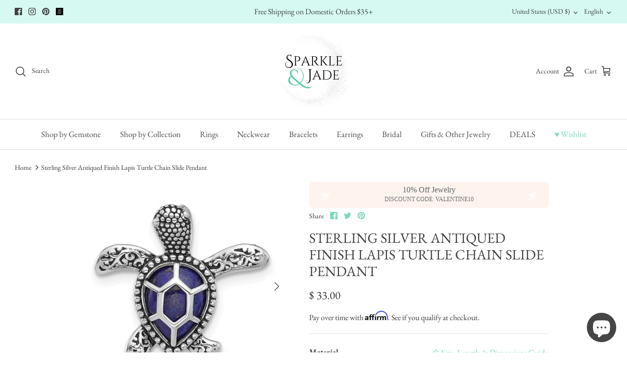

--- FILE ---
content_type: text/javascript; charset=utf-8
request_url: https://sparkleandjade.com/products/chain-options-for-customization.js
body_size: 2676
content:
{"id":7044115497057,"title":"SSCH Sterling Silver Chain Options for Customization","handle":"chain-options-for-customization","description":"","published_at":"2023-10-25T22:09:52-07:00","created_at":"2023-10-25T22:09:52-07:00","vendor":"Sparkle \u0026 Jade","type":"Service","tags":["CHAIN CUSTOMIZATION"],"price":2000,"price_min":2000,"price_max":10000,"available":true,"price_varies":true,"compare_at_price":null,"compare_at_price_min":0,"compare_at_price_max":0,"compare_at_price_varies":false,"variants":[{"id":41049951928417,"title":"1mm Cable with Lobster Clasp \/ 16 Inch","option1":"1mm Cable with Lobster Clasp","option2":"16 Inch","option3":null,"sku":"QCL025-16","requires_shipping":true,"taxable":true,"featured_image":{"id":33872655646817,"product_id":7044115497057,"position":2,"created_at":"2023-10-25T22:36:19-07:00","updated_at":"2023-11-28T08:56:42-08:00","alt":"SSCH Sterling Silver Chain Options for Customization- Sparkle \u0026 Jade-SparkleAndJade.com QCL025-16","width":545,"height":545,"src":"https:\/\/cdn.shopify.com\/s\/files\/1\/0450\/3685\/files\/QCL0251mmcablechainwithlobsterclosure.jpg?v=1701190602","variant_ids":[41049951928417,41049951961185,41049952026721,41049952157793]},"available":true,"name":"SSCH Sterling Silver Chain Options for Customization - 1mm Cable with Lobster Clasp \/ 16 Inch","public_title":"1mm Cable with Lobster Clasp \/ 16 Inch","options":["1mm Cable with Lobster Clasp","16 Inch"],"price":2200,"weight":57,"compare_at_price":null,"inventory_quantity":-6,"inventory_management":null,"inventory_policy":"deny","barcode":"","featured_media":{"alt":"SSCH Sterling Silver Chain Options for Customization- Sparkle \u0026 Jade-SparkleAndJade.com QCL025-16","id":26250587537505,"position":2,"preview_image":{"aspect_ratio":1.0,"height":545,"width":545,"src":"https:\/\/cdn.shopify.com\/s\/files\/1\/0450\/3685\/files\/QCL0251mmcablechainwithlobsterclosure.jpg?v=1701190602"}},"requires_selling_plan":false,"selling_plan_allocations":[]},{"id":41049951961185,"title":"1mm Cable with Lobster Clasp \/ 18 Inch","option1":"1mm Cable with Lobster Clasp","option2":"18 Inch","option3":null,"sku":"QCL025-18","requires_shipping":true,"taxable":true,"featured_image":{"id":33872655646817,"product_id":7044115497057,"position":2,"created_at":"2023-10-25T22:36:19-07:00","updated_at":"2023-11-28T08:56:42-08:00","alt":"SSCH Sterling Silver Chain Options for Customization- Sparkle \u0026 Jade-SparkleAndJade.com QCL025-16","width":545,"height":545,"src":"https:\/\/cdn.shopify.com\/s\/files\/1\/0450\/3685\/files\/QCL0251mmcablechainwithlobsterclosure.jpg?v=1701190602","variant_ids":[41049951928417,41049951961185,41049952026721,41049952157793]},"available":true,"name":"SSCH Sterling Silver Chain Options for Customization - 1mm Cable with Lobster Clasp \/ 18 Inch","public_title":"1mm Cable with Lobster Clasp \/ 18 Inch","options":["1mm Cable with Lobster Clasp","18 Inch"],"price":2000,"weight":57,"compare_at_price":null,"inventory_quantity":-18,"inventory_management":null,"inventory_policy":"deny","barcode":"","featured_media":{"alt":"SSCH Sterling Silver Chain Options for Customization- Sparkle \u0026 Jade-SparkleAndJade.com QCL025-16","id":26250587537505,"position":2,"preview_image":{"aspect_ratio":1.0,"height":545,"width":545,"src":"https:\/\/cdn.shopify.com\/s\/files\/1\/0450\/3685\/files\/QCL0251mmcablechainwithlobsterclosure.jpg?v=1701190602"}},"requires_selling_plan":false,"selling_plan_allocations":[]},{"id":41049952026721,"title":"1mm Cable with Lobster Clasp \/ 20 Inch","option1":"1mm Cable with Lobster Clasp","option2":"20 Inch","option3":null,"sku":"QCL025-20","requires_shipping":true,"taxable":true,"featured_image":{"id":33872655646817,"product_id":7044115497057,"position":2,"created_at":"2023-10-25T22:36:19-07:00","updated_at":"2023-11-28T08:56:42-08:00","alt":"SSCH Sterling Silver Chain Options for Customization- Sparkle \u0026 Jade-SparkleAndJade.com QCL025-16","width":545,"height":545,"src":"https:\/\/cdn.shopify.com\/s\/files\/1\/0450\/3685\/files\/QCL0251mmcablechainwithlobsterclosure.jpg?v=1701190602","variant_ids":[41049951928417,41049951961185,41049952026721,41049952157793]},"available":true,"name":"SSCH Sterling Silver Chain Options for Customization - 1mm Cable with Lobster Clasp \/ 20 Inch","public_title":"1mm Cable with Lobster Clasp \/ 20 Inch","options":["1mm Cable with Lobster Clasp","20 Inch"],"price":2200,"weight":57,"compare_at_price":null,"inventory_quantity":-4,"inventory_management":null,"inventory_policy":"deny","barcode":"","featured_media":{"alt":"SSCH Sterling Silver Chain Options for Customization- Sparkle \u0026 Jade-SparkleAndJade.com QCL025-16","id":26250587537505,"position":2,"preview_image":{"aspect_ratio":1.0,"height":545,"width":545,"src":"https:\/\/cdn.shopify.com\/s\/files\/1\/0450\/3685\/files\/QCL0251mmcablechainwithlobsterclosure.jpg?v=1701190602"}},"requires_selling_plan":false,"selling_plan_allocations":[]},{"id":41049952059489,"title":"1mm Cable with Lobster Clasp \/ Adjustable Stationed - 16-18 Inch","option1":"1mm Cable with Lobster Clasp","option2":"Adjustable Stationed - 16-18 Inch","option3":null,"sku":"QCL025E-18","requires_shipping":true,"taxable":true,"featured_image":{"id":33872487940193,"product_id":7044115497057,"position":6,"created_at":"2023-10-25T22:26:21-07:00","updated_at":"2023-11-28T08:56:47-08:00","alt":"SSCH Sterling Silver Chain Options for Customization- Sparkle \u0026 Jade-SparkleAndJade.com QCL025E-18","width":545,"height":545,"src":"https:\/\/cdn.shopify.com\/s\/files\/1\/0450\/3685\/files\/QSN030E-18--3.jpg?v=1701190607","variant_ids":[41049882886241,41049952059489]},"available":true,"name":"SSCH Sterling Silver Chain Options for Customization - 1mm Cable with Lobster Clasp \/ Adjustable Stationed - 16-18 Inch","public_title":"1mm Cable with Lobster Clasp \/ Adjustable Stationed - 16-18 Inch","options":["1mm Cable with Lobster Clasp","Adjustable Stationed - 16-18 Inch"],"price":3200,"weight":57,"compare_at_price":null,"inventory_quantity":-1,"inventory_management":null,"inventory_policy":"deny","barcode":"","featured_media":{"alt":"SSCH Sterling Silver Chain Options for Customization- Sparkle \u0026 Jade-SparkleAndJade.com QCL025E-18","id":26250419929185,"position":6,"preview_image":{"aspect_ratio":1.0,"height":545,"width":545,"src":"https:\/\/cdn.shopify.com\/s\/files\/1\/0450\/3685\/files\/QSN030E-18--3.jpg?v=1701190607"}},"requires_selling_plan":false,"selling_plan_allocations":[]},{"id":41049952092257,"title":"1mm Cable with Lobster Clasp \/ 22 Inch","option1":"1mm Cable with Lobster Clasp","option2":"22 Inch","option3":null,"sku":"QCL025-22","requires_shipping":true,"taxable":true,"featured_image":{"id":33872678355041,"product_id":7044115497057,"position":10,"created_at":"2023-10-25T22:37:32-07:00","updated_at":"2023-11-28T08:56:52-08:00","alt":"SSCH Sterling Silver Chain Options for Customization- Sparkle \u0026 Jade-SparkleAndJade.com QCL025-22","width":545,"height":545,"src":"https:\/\/cdn.shopify.com\/s\/files\/1\/0450\/3685\/files\/QCL025E-181mcablewithextendersterlingsilver.jpg?v=1701190612","variant_ids":[41049952092257]},"available":true,"name":"SSCH Sterling Silver Chain Options for Customization - 1mm Cable with Lobster Clasp \/ 22 Inch","public_title":"1mm Cable with Lobster Clasp \/ 22 Inch","options":["1mm Cable with Lobster Clasp","22 Inch"],"price":2600,"weight":57,"compare_at_price":null,"inventory_quantity":-1,"inventory_management":null,"inventory_policy":"deny","barcode":"","featured_media":{"alt":"SSCH Sterling Silver Chain Options for Customization- Sparkle \u0026 Jade-SparkleAndJade.com QCL025-22","id":26250610081889,"position":10,"preview_image":{"aspect_ratio":1.0,"height":545,"width":545,"src":"https:\/\/cdn.shopify.com\/s\/files\/1\/0450\/3685\/files\/QCL025E-181mcablewithextendersterlingsilver.jpg?v=1701190612"}},"requires_selling_plan":false,"selling_plan_allocations":[]},{"id":41049952157793,"title":"1mm Cable with Lobster Clasp \/ 24 Inch","option1":"1mm Cable with Lobster Clasp","option2":"24 Inch","option3":null,"sku":"QCL025-24","requires_shipping":true,"taxable":true,"featured_image":{"id":33872655646817,"product_id":7044115497057,"position":2,"created_at":"2023-10-25T22:36:19-07:00","updated_at":"2023-11-28T08:56:42-08:00","alt":"SSCH Sterling Silver Chain Options for Customization- Sparkle \u0026 Jade-SparkleAndJade.com QCL025-16","width":545,"height":545,"src":"https:\/\/cdn.shopify.com\/s\/files\/1\/0450\/3685\/files\/QCL0251mmcablechainwithlobsterclosure.jpg?v=1701190602","variant_ids":[41049951928417,41049951961185,41049952026721,41049952157793]},"available":true,"name":"SSCH Sterling Silver Chain Options for Customization - 1mm Cable with Lobster Clasp \/ 24 Inch","public_title":"1mm Cable with Lobster Clasp \/ 24 Inch","options":["1mm Cable with Lobster Clasp","24 Inch"],"price":3200,"weight":57,"compare_at_price":null,"inventory_quantity":-2,"inventory_management":null,"inventory_policy":"deny","barcode":"","featured_media":{"alt":"SSCH Sterling Silver Chain Options for Customization- Sparkle \u0026 Jade-SparkleAndJade.com QCL025-16","id":26250587537505,"position":2,"preview_image":{"aspect_ratio":1.0,"height":545,"width":545,"src":"https:\/\/cdn.shopify.com\/s\/files\/1\/0450\/3685\/files\/QCL0251mmcablechainwithlobsterclosure.jpg?v=1701190602"}},"requires_selling_plan":false,"selling_plan_allocations":[]},{"id":41109498757217,"title":"1mm Adjustable Cable Cable Chain CH132 \/ Adjustable Stationed - 16-18 Inch","option1":"1mm Adjustable Cable Cable Chain CH132","option2":"Adjustable Stationed - 16-18 Inch","option3":null,"sku":"CH132:6036:P","requires_shipping":true,"taxable":true,"featured_image":{"id":34356640677985,"product_id":7044115497057,"position":11,"created_at":"2023-12-13T20:58:15-08:00","updated_at":"2024-12-14T08:54:01-08:00","alt":"10KWCH- Sparkle \u0026 Jade-SparkleAndJade.com CH123:60009:P","width":300,"height":300,"src":"https:\/\/cdn.shopify.com\/s\/files\/1\/0450\/3685\/files\/CH132Whiteadustable_9334af1e-39d6-4876-bd17-ee04d1be56a8.png?v=1734195241","variant_ids":[41109498757217]},"available":true,"name":"SSCH Sterling Silver Chain Options for Customization - 1mm Adjustable Cable Cable Chain CH132 \/ Adjustable Stationed - 16-18 Inch","public_title":"1mm Adjustable Cable Cable Chain CH132 \/ Adjustable Stationed - 16-18 Inch","options":["1mm Adjustable Cable Cable Chain CH132","Adjustable Stationed - 16-18 Inch"],"price":2200,"weight":28,"compare_at_price":null,"inventory_quantity":-5,"inventory_management":null,"inventory_policy":"deny","barcode":"","featured_media":{"alt":"10KWCH- Sparkle \u0026 Jade-SparkleAndJade.com CH123:60009:P","id":26736909975649,"position":11,"preview_image":{"aspect_ratio":1.0,"height":300,"width":300,"src":"https:\/\/cdn.shopify.com\/s\/files\/1\/0450\/3685\/files\/CH132Whiteadustable_9334af1e-39d6-4876-bd17-ee04d1be56a8.png?v=1734195241"}},"requires_selling_plan":false,"selling_plan_allocations":[]},{"id":41049882689633,"title":"1.25mm Cable with Lobster Clasp \/ 16 Inch","option1":"1.25mm Cable with Lobster Clasp","option2":"16 Inch","option3":null,"sku":"QCL035-16","requires_shipping":true,"taxable":true,"featured_image":{"id":33872363192417,"product_id":7044115497057,"position":3,"created_at":"2023-10-25T22:09:52-07:00","updated_at":"2023-11-28T08:56:44-08:00","alt":"SSCH Sterling Silver Chain Options for Customization- Sparkle \u0026 Jade-SparkleAndJade.com QCL035-16","width":545,"height":545,"src":"https:\/\/cdn.shopify.com\/s\/files\/1\/0450\/3685\/files\/QCL0351.25cabless.jpg?v=1701190604","variant_ids":[41049882689633,41049882755169,41049882820705,41049882951777,41049883017313]},"available":true,"name":"SSCH Sterling Silver Chain Options for Customization - 1.25mm Cable with Lobster Clasp \/ 16 Inch","public_title":"1.25mm Cable with Lobster Clasp \/ 16 Inch","options":["1.25mm Cable with Lobster Clasp","16 Inch"],"price":3000,"weight":57,"compare_at_price":null,"inventory_quantity":-10,"inventory_management":null,"inventory_policy":"deny","barcode":"","featured_media":{"alt":"SSCH Sterling Silver Chain Options for Customization- Sparkle \u0026 Jade-SparkleAndJade.com QCL035-16","id":26250293739617,"position":3,"preview_image":{"aspect_ratio":1.0,"height":545,"width":545,"src":"https:\/\/cdn.shopify.com\/s\/files\/1\/0450\/3685\/files\/QCL0351.25cabless.jpg?v=1701190604"}},"requires_selling_plan":false,"selling_plan_allocations":[]},{"id":41049882755169,"title":"1.25mm Cable with Lobster Clasp \/ 18 Inch","option1":"1.25mm Cable with Lobster Clasp","option2":"18 Inch","option3":null,"sku":"QCL035-18","requires_shipping":true,"taxable":true,"featured_image":{"id":33872363192417,"product_id":7044115497057,"position":3,"created_at":"2023-10-25T22:09:52-07:00","updated_at":"2023-11-28T08:56:44-08:00","alt":"SSCH Sterling Silver Chain Options for Customization- Sparkle \u0026 Jade-SparkleAndJade.com QCL035-16","width":545,"height":545,"src":"https:\/\/cdn.shopify.com\/s\/files\/1\/0450\/3685\/files\/QCL0351.25cabless.jpg?v=1701190604","variant_ids":[41049882689633,41049882755169,41049882820705,41049882951777,41049883017313]},"available":true,"name":"SSCH Sterling Silver Chain Options for Customization - 1.25mm Cable with Lobster Clasp \/ 18 Inch","public_title":"1.25mm Cable with Lobster Clasp \/ 18 Inch","options":["1.25mm Cable with Lobster Clasp","18 Inch"],"price":3600,"weight":57,"compare_at_price":null,"inventory_quantity":-13,"inventory_management":null,"inventory_policy":"deny","barcode":"","featured_media":{"alt":"SSCH Sterling Silver Chain Options for Customization- Sparkle \u0026 Jade-SparkleAndJade.com QCL035-16","id":26250293739617,"position":3,"preview_image":{"aspect_ratio":1.0,"height":545,"width":545,"src":"https:\/\/cdn.shopify.com\/s\/files\/1\/0450\/3685\/files\/QCL0351.25cabless.jpg?v=1701190604"}},"requires_selling_plan":false,"selling_plan_allocations":[]},{"id":41049882820705,"title":"1.25mm Cable with Lobster Clasp \/ 20 Inch","option1":"1.25mm Cable with Lobster Clasp","option2":"20 Inch","option3":null,"sku":"QCL035-20","requires_shipping":true,"taxable":true,"featured_image":{"id":33872363192417,"product_id":7044115497057,"position":3,"created_at":"2023-10-25T22:09:52-07:00","updated_at":"2023-11-28T08:56:44-08:00","alt":"SSCH Sterling Silver Chain Options for Customization- Sparkle \u0026 Jade-SparkleAndJade.com QCL035-16","width":545,"height":545,"src":"https:\/\/cdn.shopify.com\/s\/files\/1\/0450\/3685\/files\/QCL0351.25cabless.jpg?v=1701190604","variant_ids":[41049882689633,41049882755169,41049882820705,41049882951777,41049883017313]},"available":true,"name":"SSCH Sterling Silver Chain Options for Customization - 1.25mm Cable with Lobster Clasp \/ 20 Inch","public_title":"1.25mm Cable with Lobster Clasp \/ 20 Inch","options":["1.25mm Cable with Lobster Clasp","20 Inch"],"price":4000,"weight":57,"compare_at_price":null,"inventory_quantity":-2,"inventory_management":null,"inventory_policy":"deny","barcode":"","featured_media":{"alt":"SSCH Sterling Silver Chain Options for Customization- Sparkle \u0026 Jade-SparkleAndJade.com QCL035-16","id":26250293739617,"position":3,"preview_image":{"aspect_ratio":1.0,"height":545,"width":545,"src":"https:\/\/cdn.shopify.com\/s\/files\/1\/0450\/3685\/files\/QCL0351.25cabless.jpg?v=1701190604"}},"requires_selling_plan":false,"selling_plan_allocations":[]},{"id":41049882886241,"title":"1.25mm Cable with Lobster Clasp \/ Adjustable Stationed - 16-18 Inch","option1":"1.25mm Cable with Lobster Clasp","option2":"Adjustable Stationed - 16-18 Inch","option3":null,"sku":"QCL035E-18","requires_shipping":true,"taxable":true,"featured_image":{"id":33872487940193,"product_id":7044115497057,"position":6,"created_at":"2023-10-25T22:26:21-07:00","updated_at":"2023-11-28T08:56:47-08:00","alt":"SSCH Sterling Silver Chain Options for Customization- Sparkle \u0026 Jade-SparkleAndJade.com QCL025E-18","width":545,"height":545,"src":"https:\/\/cdn.shopify.com\/s\/files\/1\/0450\/3685\/files\/QSN030E-18--3.jpg?v=1701190607","variant_ids":[41049882886241,41049952059489]},"available":true,"name":"SSCH Sterling Silver Chain Options for Customization - 1.25mm Cable with Lobster Clasp \/ Adjustable Stationed - 16-18 Inch","public_title":"1.25mm Cable with Lobster Clasp \/ Adjustable Stationed - 16-18 Inch","options":["1.25mm Cable with Lobster Clasp","Adjustable Stationed - 16-18 Inch"],"price":4400,"weight":57,"compare_at_price":null,"inventory_quantity":-4,"inventory_management":null,"inventory_policy":"deny","barcode":"","featured_media":{"alt":"SSCH Sterling Silver Chain Options for Customization- Sparkle \u0026 Jade-SparkleAndJade.com QCL025E-18","id":26250419929185,"position":6,"preview_image":{"aspect_ratio":1.0,"height":545,"width":545,"src":"https:\/\/cdn.shopify.com\/s\/files\/1\/0450\/3685\/files\/QSN030E-18--3.jpg?v=1701190607"}},"requires_selling_plan":false,"selling_plan_allocations":[]},{"id":41049882951777,"title":"1.25mm Cable with Lobster Clasp \/ 22 Inch","option1":"1.25mm Cable with Lobster Clasp","option2":"22 Inch","option3":null,"sku":"QCL035-22","requires_shipping":true,"taxable":true,"featured_image":{"id":33872363192417,"product_id":7044115497057,"position":3,"created_at":"2023-10-25T22:09:52-07:00","updated_at":"2023-11-28T08:56:44-08:00","alt":"SSCH Sterling Silver Chain Options for Customization- Sparkle \u0026 Jade-SparkleAndJade.com QCL035-16","width":545,"height":545,"src":"https:\/\/cdn.shopify.com\/s\/files\/1\/0450\/3685\/files\/QCL0351.25cabless.jpg?v=1701190604","variant_ids":[41049882689633,41049882755169,41049882820705,41049882951777,41049883017313]},"available":true,"name":"SSCH Sterling Silver Chain Options for Customization - 1.25mm Cable with Lobster Clasp \/ 22 Inch","public_title":"1.25mm Cable with Lobster Clasp \/ 22 Inch","options":["1.25mm Cable with Lobster Clasp","22 Inch"],"price":4200,"weight":57,"compare_at_price":null,"inventory_quantity":-3,"inventory_management":null,"inventory_policy":"deny","barcode":"","featured_media":{"alt":"SSCH Sterling Silver Chain Options for Customization- Sparkle \u0026 Jade-SparkleAndJade.com QCL035-16","id":26250293739617,"position":3,"preview_image":{"aspect_ratio":1.0,"height":545,"width":545,"src":"https:\/\/cdn.shopify.com\/s\/files\/1\/0450\/3685\/files\/QCL0351.25cabless.jpg?v=1701190604"}},"requires_selling_plan":false,"selling_plan_allocations":[]},{"id":41049883017313,"title":"1.25mm Cable with Lobster Clasp \/ 24 Inch","option1":"1.25mm Cable with Lobster Clasp","option2":"24 Inch","option3":null,"sku":"QCL035-24","requires_shipping":true,"taxable":true,"featured_image":{"id":33872363192417,"product_id":7044115497057,"position":3,"created_at":"2023-10-25T22:09:52-07:00","updated_at":"2023-11-28T08:56:44-08:00","alt":"SSCH Sterling Silver Chain Options for Customization- Sparkle \u0026 Jade-SparkleAndJade.com QCL035-16","width":545,"height":545,"src":"https:\/\/cdn.shopify.com\/s\/files\/1\/0450\/3685\/files\/QCL0351.25cabless.jpg?v=1701190604","variant_ids":[41049882689633,41049882755169,41049882820705,41049882951777,41049883017313]},"available":true,"name":"SSCH Sterling Silver Chain Options for Customization - 1.25mm Cable with Lobster Clasp \/ 24 Inch","public_title":"1.25mm Cable with Lobster Clasp \/ 24 Inch","options":["1.25mm Cable with Lobster Clasp","24 Inch"],"price":4600,"weight":57,"compare_at_price":null,"inventory_quantity":0,"inventory_management":null,"inventory_policy":"deny","barcode":"","featured_media":{"alt":"SSCH Sterling Silver Chain Options for Customization- Sparkle \u0026 Jade-SparkleAndJade.com QCL035-16","id":26250293739617,"position":3,"preview_image":{"aspect_ratio":1.0,"height":545,"width":545,"src":"https:\/\/cdn.shopify.com\/s\/files\/1\/0450\/3685\/files\/QCL0351.25cabless.jpg?v=1701190604"}},"requires_selling_plan":false,"selling_plan_allocations":[]},{"id":41823056527457,"title":"1.25mm Cable with Lobster Clasp \/ Adjustable - Up to 20 Inches","option1":"1.25mm Cable with Lobster Clasp","option2":"Adjustable - Up to 20 Inches","option3":null,"sku":"QG5353-20","requires_shipping":true,"taxable":true,"featured_image":{"id":33872491249761,"product_id":7044115497057,"position":9,"created_at":"2023-10-25T22:26:37-07:00","updated_at":"2023-11-28T08:56:51-08:00","alt":"SSCH Sterling Silver Chain Options for Customization- Sparkle \u0026 Jade-SparkleAndJade.com QG5353-20","width":566,"height":566,"src":"https:\/\/cdn.shopify.com\/s\/files\/1\/0450\/3685\/files\/QG5353-24adjustablesterlingsilvercablechain.jpg?v=1701190611","variant_ids":[41049883082849,41823056527457]},"available":true,"name":"SSCH Sterling Silver Chain Options for Customization - 1.25mm Cable with Lobster Clasp \/ Adjustable - Up to 20 Inches","public_title":"1.25mm Cable with Lobster Clasp \/ Adjustable - Up to 20 Inches","options":["1.25mm Cable with Lobster Clasp","Adjustable - Up to 20 Inches"],"price":3700,"weight":57,"compare_at_price":null,"inventory_quantity":0,"inventory_management":null,"inventory_policy":"deny","barcode":"","featured_media":{"alt":"SSCH Sterling Silver Chain Options for Customization- Sparkle \u0026 Jade-SparkleAndJade.com QG5353-20","id":26250423205985,"position":9,"preview_image":{"aspect_ratio":1.0,"height":566,"width":566,"src":"https:\/\/cdn.shopify.com\/s\/files\/1\/0450\/3685\/files\/QG5353-24adjustablesterlingsilvercablechain.jpg?v=1701190611"}},"requires_selling_plan":false,"selling_plan_allocations":[]},{"id":41049883082849,"title":"1.25mm Cable with Lobster Clasp \/ Adjustable - Up to 24 Inches","option1":"1.25mm Cable with Lobster Clasp","option2":"Adjustable - Up to 24 Inches","option3":null,"sku":"QG5353-24","requires_shipping":true,"taxable":true,"featured_image":{"id":33872491249761,"product_id":7044115497057,"position":9,"created_at":"2023-10-25T22:26:37-07:00","updated_at":"2023-11-28T08:56:51-08:00","alt":"SSCH Sterling Silver Chain Options for Customization- Sparkle \u0026 Jade-SparkleAndJade.com QG5353-20","width":566,"height":566,"src":"https:\/\/cdn.shopify.com\/s\/files\/1\/0450\/3685\/files\/QG5353-24adjustablesterlingsilvercablechain.jpg?v=1701190611","variant_ids":[41049883082849,41823056527457]},"available":true,"name":"SSCH Sterling Silver Chain Options for Customization - 1.25mm Cable with Lobster Clasp \/ Adjustable - Up to 24 Inches","public_title":"1.25mm Cable with Lobster Clasp \/ Adjustable - Up to 24 Inches","options":["1.25mm Cable with Lobster Clasp","Adjustable - Up to 24 Inches"],"price":4200,"weight":57,"compare_at_price":null,"inventory_quantity":-6,"inventory_management":null,"inventory_policy":"deny","barcode":"","featured_media":{"alt":"SSCH Sterling Silver Chain Options for Customization- Sparkle \u0026 Jade-SparkleAndJade.com QG5353-20","id":26250423205985,"position":9,"preview_image":{"aspect_ratio":1.0,"height":566,"width":566,"src":"https:\/\/cdn.shopify.com\/s\/files\/1\/0450\/3685\/files\/QG5353-24adjustablesterlingsilvercablechain.jpg?v=1701190611"}},"requires_selling_plan":false,"selling_plan_allocations":[]},{"id":41049878298721,"title":"1mm Snake with Lobster Clasp \/ 16 Inch","option1":"1mm Snake with Lobster Clasp","option2":"16 Inch","option3":null,"sku":"QSN030-16","requires_shipping":true,"taxable":true,"featured_image":{"id":33872362602593,"product_id":7044115497057,"position":5,"created_at":"2023-10-25T22:09:52-07:00","updated_at":"2023-11-28T08:56:46-08:00","alt":"SSCH Sterling Silver Chain Options for Customization- Sparkle \u0026 Jade-SparkleAndJade.com QSN030-16","width":545,"height":545,"src":"https:\/\/cdn.shopify.com\/s\/files\/1\/0450\/3685\/files\/QSN0301mmsnake.jpg?v=1701190606","variant_ids":[41049878298721,41049878331489,41049878364257,41049878429793,41049878462561]},"available":true,"name":"SSCH Sterling Silver Chain Options for Customization - 1mm Snake with Lobster Clasp \/ 16 Inch","public_title":"1mm Snake with Lobster Clasp \/ 16 Inch","options":["1mm Snake with Lobster Clasp","16 Inch"],"price":6800,"weight":57,"compare_at_price":null,"inventory_quantity":-4,"inventory_management":null,"inventory_policy":"deny","barcode":"","featured_media":{"alt":"SSCH Sterling Silver Chain Options for Customization- Sparkle \u0026 Jade-SparkleAndJade.com QSN030-16","id":26250293805153,"position":5,"preview_image":{"aspect_ratio":1.0,"height":545,"width":545,"src":"https:\/\/cdn.shopify.com\/s\/files\/1\/0450\/3685\/files\/QSN0301mmsnake.jpg?v=1701190606"}},"requires_selling_plan":false,"selling_plan_allocations":[]},{"id":41049878331489,"title":"1mm Snake with Lobster Clasp \/ 18 Inch","option1":"1mm Snake with Lobster Clasp","option2":"18 Inch","option3":null,"sku":"QSN030-18","requires_shipping":true,"taxable":true,"featured_image":{"id":33872362602593,"product_id":7044115497057,"position":5,"created_at":"2023-10-25T22:09:52-07:00","updated_at":"2023-11-28T08:56:46-08:00","alt":"SSCH Sterling Silver Chain Options for Customization- Sparkle \u0026 Jade-SparkleAndJade.com QSN030-16","width":545,"height":545,"src":"https:\/\/cdn.shopify.com\/s\/files\/1\/0450\/3685\/files\/QSN0301mmsnake.jpg?v=1701190606","variant_ids":[41049878298721,41049878331489,41049878364257,41049878429793,41049878462561]},"available":true,"name":"SSCH Sterling Silver Chain Options for Customization - 1mm Snake with Lobster Clasp \/ 18 Inch","public_title":"1mm Snake with Lobster Clasp \/ 18 Inch","options":["1mm Snake with Lobster Clasp","18 Inch"],"price":7800,"weight":57,"compare_at_price":null,"inventory_quantity":-7,"inventory_management":null,"inventory_policy":"deny","barcode":"","featured_media":{"alt":"SSCH Sterling Silver Chain Options for Customization- Sparkle \u0026 Jade-SparkleAndJade.com QSN030-16","id":26250293805153,"position":5,"preview_image":{"aspect_ratio":1.0,"height":545,"width":545,"src":"https:\/\/cdn.shopify.com\/s\/files\/1\/0450\/3685\/files\/QSN0301mmsnake.jpg?v=1701190606"}},"requires_selling_plan":false,"selling_plan_allocations":[]},{"id":41049878364257,"title":"1mm Snake with Lobster Clasp \/ 20 Inch","option1":"1mm Snake with Lobster Clasp","option2":"20 Inch","option3":null,"sku":"QSN030-20","requires_shipping":true,"taxable":true,"featured_image":{"id":33872362602593,"product_id":7044115497057,"position":5,"created_at":"2023-10-25T22:09:52-07:00","updated_at":"2023-11-28T08:56:46-08:00","alt":"SSCH Sterling Silver Chain Options for Customization- Sparkle \u0026 Jade-SparkleAndJade.com QSN030-16","width":545,"height":545,"src":"https:\/\/cdn.shopify.com\/s\/files\/1\/0450\/3685\/files\/QSN0301mmsnake.jpg?v=1701190606","variant_ids":[41049878298721,41049878331489,41049878364257,41049878429793,41049878462561]},"available":true,"name":"SSCH Sterling Silver Chain Options for Customization - 1mm Snake with Lobster Clasp \/ 20 Inch","public_title":"1mm Snake with Lobster Clasp \/ 20 Inch","options":["1mm Snake with Lobster Clasp","20 Inch"],"price":8600,"weight":57,"compare_at_price":null,"inventory_quantity":-2,"inventory_management":null,"inventory_policy":"deny","barcode":"","featured_media":{"alt":"SSCH Sterling Silver Chain Options for Customization- Sparkle \u0026 Jade-SparkleAndJade.com QSN030-16","id":26250293805153,"position":5,"preview_image":{"aspect_ratio":1.0,"height":545,"width":545,"src":"https:\/\/cdn.shopify.com\/s\/files\/1\/0450\/3685\/files\/QSN0301mmsnake.jpg?v=1701190606"}},"requires_selling_plan":false,"selling_plan_allocations":[]},{"id":41049878429793,"title":"1mm Snake with Lobster Clasp \/ 22 Inch","option1":"1mm Snake with Lobster Clasp","option2":"22 Inch","option3":null,"sku":"QSN030-22","requires_shipping":true,"taxable":true,"featured_image":{"id":33872362602593,"product_id":7044115497057,"position":5,"created_at":"2023-10-25T22:09:52-07:00","updated_at":"2023-11-28T08:56:46-08:00","alt":"SSCH Sterling Silver Chain Options for Customization- Sparkle \u0026 Jade-SparkleAndJade.com QSN030-16","width":545,"height":545,"src":"https:\/\/cdn.shopify.com\/s\/files\/1\/0450\/3685\/files\/QSN0301mmsnake.jpg?v=1701190606","variant_ids":[41049878298721,41049878331489,41049878364257,41049878429793,41049878462561]},"available":true,"name":"SSCH Sterling Silver Chain Options for Customization - 1mm Snake with Lobster Clasp \/ 22 Inch","public_title":"1mm Snake with Lobster Clasp \/ 22 Inch","options":["1mm Snake with Lobster Clasp","22 Inch"],"price":9500,"weight":57,"compare_at_price":null,"inventory_quantity":0,"inventory_management":null,"inventory_policy":"deny","barcode":"","featured_media":{"alt":"SSCH Sterling Silver Chain Options for Customization- Sparkle \u0026 Jade-SparkleAndJade.com QSN030-16","id":26250293805153,"position":5,"preview_image":{"aspect_ratio":1.0,"height":545,"width":545,"src":"https:\/\/cdn.shopify.com\/s\/files\/1\/0450\/3685\/files\/QSN0301mmsnake.jpg?v=1701190606"}},"requires_selling_plan":false,"selling_plan_allocations":[]},{"id":41049878462561,"title":"1mm Snake with Lobster Clasp \/ 24 Inch","option1":"1mm Snake with Lobster Clasp","option2":"24 Inch","option3":null,"sku":"QSN030-24","requires_shipping":true,"taxable":true,"featured_image":{"id":33872362602593,"product_id":7044115497057,"position":5,"created_at":"2023-10-25T22:09:52-07:00","updated_at":"2023-11-28T08:56:46-08:00","alt":"SSCH Sterling Silver Chain Options for Customization- Sparkle \u0026 Jade-SparkleAndJade.com QSN030-16","width":545,"height":545,"src":"https:\/\/cdn.shopify.com\/s\/files\/1\/0450\/3685\/files\/QSN0301mmsnake.jpg?v=1701190606","variant_ids":[41049878298721,41049878331489,41049878364257,41049878429793,41049878462561]},"available":true,"name":"SSCH Sterling Silver Chain Options for Customization - 1mm Snake with Lobster Clasp \/ 24 Inch","public_title":"1mm Snake with Lobster Clasp \/ 24 Inch","options":["1mm Snake with Lobster Clasp","24 Inch"],"price":10000,"weight":57,"compare_at_price":null,"inventory_quantity":0,"inventory_management":null,"inventory_policy":"deny","barcode":"","featured_media":{"alt":"SSCH Sterling Silver Chain Options for Customization- Sparkle \u0026 Jade-SparkleAndJade.com QSN030-16","id":26250293805153,"position":5,"preview_image":{"aspect_ratio":1.0,"height":545,"width":545,"src":"https:\/\/cdn.shopify.com\/s\/files\/1\/0450\/3685\/files\/QSN0301mmsnake.jpg?v=1701190606"}},"requires_selling_plan":false,"selling_plan_allocations":[]},{"id":41049878495329,"title":"1mm Snake with Lobster Clasp \/ Adjustable - Up to 24 Inches","option1":"1mm Snake with Lobster Clasp","option2":"Adjustable - Up to 24 Inches","option3":null,"sku":"QG5351-24","requires_shipping":true,"taxable":true,"featured_image":{"id":33872491216993,"product_id":7044115497057,"position":7,"created_at":"2023-10-25T22:26:37-07:00","updated_at":"2023-11-28T08:56:49-08:00","alt":"SSCH Sterling Silver Chain Options for Customization- Sparkle \u0026 Jade-SparkleAndJade.com QG5351-24","width":566,"height":566,"src":"https:\/\/cdn.shopify.com\/s\/files\/1\/0450\/3685\/files\/QG5351-24adjustblesterlingsilversnakechain.jpg?v=1701190609","variant_ids":[41049878495329]},"available":true,"name":"SSCH Sterling Silver Chain Options for Customization - 1mm Snake with Lobster Clasp \/ Adjustable - Up to 24 Inches","public_title":"1mm Snake with Lobster Clasp \/ Adjustable - Up to 24 Inches","options":["1mm Snake with Lobster Clasp","Adjustable - Up to 24 Inches"],"price":8000,"weight":57,"compare_at_price":null,"inventory_quantity":-1,"inventory_management":null,"inventory_policy":"deny","barcode":"","featured_media":{"alt":"SSCH Sterling Silver Chain Options for Customization- Sparkle \u0026 Jade-SparkleAndJade.com QG5351-24","id":26250423140449,"position":7,"preview_image":{"aspect_ratio":1.0,"height":566,"width":566,"src":"https:\/\/cdn.shopify.com\/s\/files\/1\/0450\/3685\/files\/QG5351-24adjustblesterlingsilversnakechain.jpg?v=1701190609"}},"requires_selling_plan":false,"selling_plan_allocations":[]},{"id":41049882722401,"title":"1mm Box with Spring Ring Clasp \/ 16 Inch","option1":"1mm Box with Spring Ring Clasp","option2":"16 Inch","option3":null,"sku":"QBX019-16","requires_shipping":true,"taxable":true,"featured_image":{"id":33872363421793,"product_id":7044115497057,"position":4,"created_at":"2023-10-25T22:09:52-07:00","updated_at":"2023-11-28T08:56:45-08:00","alt":"SSCH Sterling Silver Chain Options for Customization- Sparkle \u0026 Jade-SparkleAndJade.com QBX019-16","width":545,"height":545,"src":"https:\/\/cdn.shopify.com\/s\/files\/1\/0450\/3685\/files\/QBX022.90boxss.jpg?v=1701190605","variant_ids":[41049882722401,41049882787937,41049882853473,41049882984545,41049883050081]},"available":true,"name":"SSCH Sterling Silver Chain Options for Customization - 1mm Box with Spring Ring Clasp \/ 16 Inch","public_title":"1mm Box with Spring Ring Clasp \/ 16 Inch","options":["1mm Box with Spring Ring Clasp","16 Inch"],"price":4000,"weight":57,"compare_at_price":null,"inventory_quantity":-3,"inventory_management":null,"inventory_policy":"deny","barcode":"","featured_media":{"alt":"SSCH Sterling Silver Chain Options for Customization- Sparkle \u0026 Jade-SparkleAndJade.com QBX019-16","id":26250293772385,"position":4,"preview_image":{"aspect_ratio":1.0,"height":545,"width":545,"src":"https:\/\/cdn.shopify.com\/s\/files\/1\/0450\/3685\/files\/QBX022.90boxss.jpg?v=1701190605"}},"requires_selling_plan":false,"selling_plan_allocations":[]},{"id":41049882787937,"title":"1mm Box with Spring Ring Clasp \/ 18 Inch","option1":"1mm Box with Spring Ring Clasp","option2":"18 Inch","option3":null,"sku":"QBX019-18","requires_shipping":true,"taxable":true,"featured_image":{"id":33872363421793,"product_id":7044115497057,"position":4,"created_at":"2023-10-25T22:09:52-07:00","updated_at":"2023-11-28T08:56:45-08:00","alt":"SSCH Sterling Silver Chain Options for Customization- Sparkle \u0026 Jade-SparkleAndJade.com QBX019-16","width":545,"height":545,"src":"https:\/\/cdn.shopify.com\/s\/files\/1\/0450\/3685\/files\/QBX022.90boxss.jpg?v=1701190605","variant_ids":[41049882722401,41049882787937,41049882853473,41049882984545,41049883050081]},"available":true,"name":"SSCH Sterling Silver Chain Options for Customization - 1mm Box with Spring Ring Clasp \/ 18 Inch","public_title":"1mm Box with Spring Ring Clasp \/ 18 Inch","options":["1mm Box with Spring Ring Clasp","18 Inch"],"price":4200,"weight":57,"compare_at_price":null,"inventory_quantity":-9,"inventory_management":null,"inventory_policy":"deny","barcode":"","featured_media":{"alt":"SSCH Sterling Silver Chain Options for Customization- Sparkle \u0026 Jade-SparkleAndJade.com QBX019-16","id":26250293772385,"position":4,"preview_image":{"aspect_ratio":1.0,"height":545,"width":545,"src":"https:\/\/cdn.shopify.com\/s\/files\/1\/0450\/3685\/files\/QBX022.90boxss.jpg?v=1701190605"}},"requires_selling_plan":false,"selling_plan_allocations":[]},{"id":41049882853473,"title":"1mm Box with Spring Ring Clasp \/ 20 Inch","option1":"1mm Box with Spring Ring Clasp","option2":"20 Inch","option3":null,"sku":"QBX019-20","requires_shipping":true,"taxable":true,"featured_image":{"id":33872363421793,"product_id":7044115497057,"position":4,"created_at":"2023-10-25T22:09:52-07:00","updated_at":"2023-11-28T08:56:45-08:00","alt":"SSCH Sterling Silver Chain Options for Customization- Sparkle \u0026 Jade-SparkleAndJade.com QBX019-16","width":545,"height":545,"src":"https:\/\/cdn.shopify.com\/s\/files\/1\/0450\/3685\/files\/QBX022.90boxss.jpg?v=1701190605","variant_ids":[41049882722401,41049882787937,41049882853473,41049882984545,41049883050081]},"available":true,"name":"SSCH Sterling Silver Chain Options for Customization - 1mm Box with Spring Ring Clasp \/ 20 Inch","public_title":"1mm Box with Spring Ring Clasp \/ 20 Inch","options":["1mm Box with Spring Ring Clasp","20 Inch"],"price":5000,"weight":28,"compare_at_price":null,"inventory_quantity":-2,"inventory_management":null,"inventory_policy":"deny","barcode":"","featured_media":{"alt":"SSCH Sterling Silver Chain Options for Customization- Sparkle \u0026 Jade-SparkleAndJade.com QBX019-16","id":26250293772385,"position":4,"preview_image":{"aspect_ratio":1.0,"height":545,"width":545,"src":"https:\/\/cdn.shopify.com\/s\/files\/1\/0450\/3685\/files\/QBX022.90boxss.jpg?v=1701190605"}},"requires_selling_plan":false,"selling_plan_allocations":[]},{"id":41049882984545,"title":"1mm Box with Spring Ring Clasp \/ 22 Inch","option1":"1mm Box with Spring Ring Clasp","option2":"22 Inch","option3":null,"sku":"QBX019-22","requires_shipping":true,"taxable":true,"featured_image":{"id":33872363421793,"product_id":7044115497057,"position":4,"created_at":"2023-10-25T22:09:52-07:00","updated_at":"2023-11-28T08:56:45-08:00","alt":"SSCH Sterling Silver Chain Options for Customization- Sparkle \u0026 Jade-SparkleAndJade.com QBX019-16","width":545,"height":545,"src":"https:\/\/cdn.shopify.com\/s\/files\/1\/0450\/3685\/files\/QBX022.90boxss.jpg?v=1701190605","variant_ids":[41049882722401,41049882787937,41049882853473,41049882984545,41049883050081]},"available":true,"name":"SSCH Sterling Silver Chain Options for Customization - 1mm Box with Spring Ring Clasp \/ 22 Inch","public_title":"1mm Box with Spring Ring Clasp \/ 22 Inch","options":["1mm Box with Spring Ring Clasp","22 Inch"],"price":5300,"weight":57,"compare_at_price":null,"inventory_quantity":0,"inventory_management":null,"inventory_policy":"deny","barcode":"","featured_media":{"alt":"SSCH Sterling Silver Chain Options for Customization- Sparkle \u0026 Jade-SparkleAndJade.com QBX019-16","id":26250293772385,"position":4,"preview_image":{"aspect_ratio":1.0,"height":545,"width":545,"src":"https:\/\/cdn.shopify.com\/s\/files\/1\/0450\/3685\/files\/QBX022.90boxss.jpg?v=1701190605"}},"requires_selling_plan":false,"selling_plan_allocations":[]},{"id":41049883050081,"title":"1mm Box with Spring Ring Clasp \/ 24 Inch","option1":"1mm Box with Spring Ring Clasp","option2":"24 Inch","option3":null,"sku":"QBX019-24","requires_shipping":true,"taxable":true,"featured_image":{"id":33872363421793,"product_id":7044115497057,"position":4,"created_at":"2023-10-25T22:09:52-07:00","updated_at":"2023-11-28T08:56:45-08:00","alt":"SSCH Sterling Silver Chain Options for Customization- Sparkle \u0026 Jade-SparkleAndJade.com QBX019-16","width":545,"height":545,"src":"https:\/\/cdn.shopify.com\/s\/files\/1\/0450\/3685\/files\/QBX022.90boxss.jpg?v=1701190605","variant_ids":[41049882722401,41049882787937,41049882853473,41049882984545,41049883050081]},"available":true,"name":"SSCH Sterling Silver Chain Options for Customization - 1mm Box with Spring Ring Clasp \/ 24 Inch","public_title":"1mm Box with Spring Ring Clasp \/ 24 Inch","options":["1mm Box with Spring Ring Clasp","24 Inch"],"price":5800,"weight":57,"compare_at_price":null,"inventory_quantity":-4,"inventory_management":null,"inventory_policy":"deny","barcode":"","featured_media":{"alt":"SSCH Sterling Silver Chain Options for Customization- Sparkle \u0026 Jade-SparkleAndJade.com QBX019-16","id":26250293772385,"position":4,"preview_image":{"aspect_ratio":1.0,"height":545,"width":545,"src":"https:\/\/cdn.shopify.com\/s\/files\/1\/0450\/3685\/files\/QBX022.90boxss.jpg?v=1701190605"}},"requires_selling_plan":false,"selling_plan_allocations":[]},{"id":41049883115617,"title":"1mm Box with Spring Ring Clasp \/ Adjustable - Up to 24 Inches","option1":"1mm Box with Spring Ring Clasp","option2":"Adjustable - Up to 24 Inches","option3":null,"sku":"QG5352-24","requires_shipping":true,"taxable":true,"featured_image":{"id":33872491118689,"product_id":7044115497057,"position":8,"created_at":"2023-10-25T22:26:37-07:00","updated_at":"2023-11-28T08:56:50-08:00","alt":"SSCH Sterling Silver Chain Options for Customization- Sparkle \u0026 Jade-SparkleAndJade.com QG5352-24","width":566,"height":566,"src":"https:\/\/cdn.shopify.com\/s\/files\/1\/0450\/3685\/files\/QG5352-24adjustablesterlingsilverboxchain.jpg?v=1701190610","variant_ids":[41049883115617]},"available":true,"name":"SSCH Sterling Silver Chain Options for Customization - 1mm Box with Spring Ring Clasp \/ Adjustable - Up to 24 Inches","public_title":"1mm Box with Spring Ring Clasp \/ Adjustable - Up to 24 Inches","options":["1mm Box with Spring Ring Clasp","Adjustable - Up to 24 Inches"],"price":5900,"weight":57,"compare_at_price":null,"inventory_quantity":-2,"inventory_management":null,"inventory_policy":"deny","barcode":"","featured_media":{"alt":"SSCH Sterling Silver Chain Options for Customization- Sparkle \u0026 Jade-SparkleAndJade.com QG5352-24","id":26250423173217,"position":8,"preview_image":{"aspect_ratio":1.0,"height":566,"width":566,"src":"https:\/\/cdn.shopify.com\/s\/files\/1\/0450\/3685\/files\/QG5352-24adjustablesterlingsilverboxchain.jpg?v=1701190610"}},"requires_selling_plan":false,"selling_plan_allocations":[]}],"images":["\/\/cdn.shopify.com\/s\/files\/1\/0450\/3685\/files\/ChainCustomizationSterlingSilver.png?v=1701190601","\/\/cdn.shopify.com\/s\/files\/1\/0450\/3685\/files\/QCL0251mmcablechainwithlobsterclosure.jpg?v=1701190602","\/\/cdn.shopify.com\/s\/files\/1\/0450\/3685\/files\/QCL0351.25cabless.jpg?v=1701190604","\/\/cdn.shopify.com\/s\/files\/1\/0450\/3685\/files\/QBX022.90boxss.jpg?v=1701190605","\/\/cdn.shopify.com\/s\/files\/1\/0450\/3685\/files\/QSN0301mmsnake.jpg?v=1701190606","\/\/cdn.shopify.com\/s\/files\/1\/0450\/3685\/files\/QSN030E-18--3.jpg?v=1701190607","\/\/cdn.shopify.com\/s\/files\/1\/0450\/3685\/files\/QG5351-24adjustblesterlingsilversnakechain.jpg?v=1701190609","\/\/cdn.shopify.com\/s\/files\/1\/0450\/3685\/files\/QG5352-24adjustablesterlingsilverboxchain.jpg?v=1701190610","\/\/cdn.shopify.com\/s\/files\/1\/0450\/3685\/files\/QG5353-24adjustablesterlingsilvercablechain.jpg?v=1701190611","\/\/cdn.shopify.com\/s\/files\/1\/0450\/3685\/files\/QCL025E-181mcablewithextendersterlingsilver.jpg?v=1701190612","\/\/cdn.shopify.com\/s\/files\/1\/0450\/3685\/files\/CH132Whiteadustable_9334af1e-39d6-4876-bd17-ee04d1be56a8.png?v=1734195241"],"featured_image":"\/\/cdn.shopify.com\/s\/files\/1\/0450\/3685\/files\/ChainCustomizationSterlingSilver.png?v=1701190601","options":[{"name":"Style","position":1,"values":["1mm Cable with Lobster Clasp","1mm Adjustable Cable Cable Chain CH132","1.25mm Cable with Lobster Clasp","1mm Snake with Lobster Clasp","1mm Box with Spring Ring Clasp"]},{"name":"Length","position":2,"values":["16 Inch","18 Inch","20 Inch","Adjustable Stationed - 16-18 Inch","22 Inch","24 Inch","Adjustable - Up to 20 Inches","Adjustable - Up to 24 Inches"]}],"url":"\/products\/chain-options-for-customization","media":[{"alt":"SSCH Sterling Silver Chain Options for Customization- Sparkle \u0026 Jade-SparkleAndJade.com ","id":26565480382561,"position":1,"preview_image":{"aspect_ratio":1.0,"height":500,"width":500,"src":"https:\/\/cdn.shopify.com\/s\/files\/1\/0450\/3685\/files\/ChainCustomizationSterlingSilver.png?v=1701190601"},"aspect_ratio":1.0,"height":500,"media_type":"image","src":"https:\/\/cdn.shopify.com\/s\/files\/1\/0450\/3685\/files\/ChainCustomizationSterlingSilver.png?v=1701190601","width":500},{"alt":"SSCH Sterling Silver Chain Options for Customization- Sparkle \u0026 Jade-SparkleAndJade.com QCL025-16","id":26250587537505,"position":2,"preview_image":{"aspect_ratio":1.0,"height":545,"width":545,"src":"https:\/\/cdn.shopify.com\/s\/files\/1\/0450\/3685\/files\/QCL0251mmcablechainwithlobsterclosure.jpg?v=1701190602"},"aspect_ratio":1.0,"height":545,"media_type":"image","src":"https:\/\/cdn.shopify.com\/s\/files\/1\/0450\/3685\/files\/QCL0251mmcablechainwithlobsterclosure.jpg?v=1701190602","width":545},{"alt":"SSCH Sterling Silver Chain Options for Customization- Sparkle \u0026 Jade-SparkleAndJade.com QCL035-16","id":26250293739617,"position":3,"preview_image":{"aspect_ratio":1.0,"height":545,"width":545,"src":"https:\/\/cdn.shopify.com\/s\/files\/1\/0450\/3685\/files\/QCL0351.25cabless.jpg?v=1701190604"},"aspect_ratio":1.0,"height":545,"media_type":"image","src":"https:\/\/cdn.shopify.com\/s\/files\/1\/0450\/3685\/files\/QCL0351.25cabless.jpg?v=1701190604","width":545},{"alt":"SSCH Sterling Silver Chain Options for Customization- Sparkle \u0026 Jade-SparkleAndJade.com QBX019-16","id":26250293772385,"position":4,"preview_image":{"aspect_ratio":1.0,"height":545,"width":545,"src":"https:\/\/cdn.shopify.com\/s\/files\/1\/0450\/3685\/files\/QBX022.90boxss.jpg?v=1701190605"},"aspect_ratio":1.0,"height":545,"media_type":"image","src":"https:\/\/cdn.shopify.com\/s\/files\/1\/0450\/3685\/files\/QBX022.90boxss.jpg?v=1701190605","width":545},{"alt":"SSCH Sterling Silver Chain Options for Customization- Sparkle \u0026 Jade-SparkleAndJade.com QSN030-16","id":26250293805153,"position":5,"preview_image":{"aspect_ratio":1.0,"height":545,"width":545,"src":"https:\/\/cdn.shopify.com\/s\/files\/1\/0450\/3685\/files\/QSN0301mmsnake.jpg?v=1701190606"},"aspect_ratio":1.0,"height":545,"media_type":"image","src":"https:\/\/cdn.shopify.com\/s\/files\/1\/0450\/3685\/files\/QSN0301mmsnake.jpg?v=1701190606","width":545},{"alt":"SSCH Sterling Silver Chain Options for Customization- Sparkle \u0026 Jade-SparkleAndJade.com QCL025E-18","id":26250419929185,"position":6,"preview_image":{"aspect_ratio":1.0,"height":545,"width":545,"src":"https:\/\/cdn.shopify.com\/s\/files\/1\/0450\/3685\/files\/QSN030E-18--3.jpg?v=1701190607"},"aspect_ratio":1.0,"height":545,"media_type":"image","src":"https:\/\/cdn.shopify.com\/s\/files\/1\/0450\/3685\/files\/QSN030E-18--3.jpg?v=1701190607","width":545},{"alt":"SSCH Sterling Silver Chain Options for Customization- Sparkle \u0026 Jade-SparkleAndJade.com QG5351-24","id":26250423140449,"position":7,"preview_image":{"aspect_ratio":1.0,"height":566,"width":566,"src":"https:\/\/cdn.shopify.com\/s\/files\/1\/0450\/3685\/files\/QG5351-24adjustblesterlingsilversnakechain.jpg?v=1701190609"},"aspect_ratio":1.0,"height":566,"media_type":"image","src":"https:\/\/cdn.shopify.com\/s\/files\/1\/0450\/3685\/files\/QG5351-24adjustblesterlingsilversnakechain.jpg?v=1701190609","width":566},{"alt":"SSCH Sterling Silver Chain Options for Customization- Sparkle \u0026 Jade-SparkleAndJade.com QG5352-24","id":26250423173217,"position":8,"preview_image":{"aspect_ratio":1.0,"height":566,"width":566,"src":"https:\/\/cdn.shopify.com\/s\/files\/1\/0450\/3685\/files\/QG5352-24adjustablesterlingsilverboxchain.jpg?v=1701190610"},"aspect_ratio":1.0,"height":566,"media_type":"image","src":"https:\/\/cdn.shopify.com\/s\/files\/1\/0450\/3685\/files\/QG5352-24adjustablesterlingsilverboxchain.jpg?v=1701190610","width":566},{"alt":"SSCH Sterling Silver Chain Options for Customization- Sparkle \u0026 Jade-SparkleAndJade.com QG5353-20","id":26250423205985,"position":9,"preview_image":{"aspect_ratio":1.0,"height":566,"width":566,"src":"https:\/\/cdn.shopify.com\/s\/files\/1\/0450\/3685\/files\/QG5353-24adjustablesterlingsilvercablechain.jpg?v=1701190611"},"aspect_ratio":1.0,"height":566,"media_type":"image","src":"https:\/\/cdn.shopify.com\/s\/files\/1\/0450\/3685\/files\/QG5353-24adjustablesterlingsilvercablechain.jpg?v=1701190611","width":566},{"alt":"SSCH Sterling Silver Chain Options for Customization- Sparkle \u0026 Jade-SparkleAndJade.com QCL025-22","id":26250610081889,"position":10,"preview_image":{"aspect_ratio":1.0,"height":545,"width":545,"src":"https:\/\/cdn.shopify.com\/s\/files\/1\/0450\/3685\/files\/QCL025E-181mcablewithextendersterlingsilver.jpg?v=1701190612"},"aspect_ratio":1.0,"height":545,"media_type":"image","src":"https:\/\/cdn.shopify.com\/s\/files\/1\/0450\/3685\/files\/QCL025E-181mcablewithextendersterlingsilver.jpg?v=1701190612","width":545},{"alt":"10KWCH- Sparkle \u0026 Jade-SparkleAndJade.com CH123:60009:P","id":26736909975649,"position":11,"preview_image":{"aspect_ratio":1.0,"height":300,"width":300,"src":"https:\/\/cdn.shopify.com\/s\/files\/1\/0450\/3685\/files\/CH132Whiteadustable_9334af1e-39d6-4876-bd17-ee04d1be56a8.png?v=1734195241"},"aspect_ratio":1.0,"height":300,"media_type":"image","src":"https:\/\/cdn.shopify.com\/s\/files\/1\/0450\/3685\/files\/CH132Whiteadustable_9334af1e-39d6-4876-bd17-ee04d1be56a8.png?v=1734195241","width":300}],"requires_selling_plan":false,"selling_plan_groups":[]}

--- FILE ---
content_type: text/javascript; charset=utf-8
request_url: https://sparkleandjade.com/products/sparkle-jade-sparkle-jewelry-gift-boxes.js
body_size: 1717
content:
{"id":7225625247841,"title":"Premium Jewelry Gift Boxes","handle":"sparkle-jade-sparkle-jewelry-gift-boxes","description":"\u003cp\u003eMade in the USA\u003c\/p\u003e\n\u003cp\u003ePremium Sparkle Box with Sparkle \u0026amp; Jade imprinted logo and outer white gift box.\u003c\/p\u003e","published_at":"2025-01-05T17:51:51-08:00","created_at":"2024-10-12T19:24:21-07:00","vendor":"Sparkle \u0026 Jade","type":"Jewelry Holders","tags":["ship_add on"],"price":600,"price_min":600,"price_max":900,"available":true,"price_varies":true,"compare_at_price":null,"compare_at_price_min":0,"compare_at_price_max":0,"compare_at_price_varies":false,"variants":[{"id":41865558196321,"title":"Ring Box \/ SILVER Sparkle","option1":"Ring Box","option2":"SILVER Sparkle","option3":null,"sku":"","requires_shipping":true,"taxable":true,"featured_image":{"id":35810440413281,"product_id":7225625247841,"position":2,"created_at":"2024-10-12T19:33:32-07:00","updated_at":"2026-01-16T12:36:42-08:00","alt":"Premium Jewelry Gift Boxes- Sparkle \u0026 Jade-SparkleAndJade.com ","width":640,"height":640,"src":"https:\/\/cdn.shopify.com\/s\/files\/1\/0450\/3685\/files\/silversparkleringbox-Photoroom.jpg?v=1768595802","variant_ids":[41865558196321]},"available":true,"name":"Premium Jewelry Gift Boxes - Ring Box \/ SILVER Sparkle","public_title":"Ring Box \/ SILVER Sparkle","options":["Ring Box","SILVER Sparkle"],"price":600,"weight":28,"compare_at_price":null,"inventory_quantity":19,"inventory_management":"shopify","inventory_policy":"deny","barcode":"","featured_media":{"alt":"Premium Jewelry Gift Boxes- Sparkle \u0026 Jade-SparkleAndJade.com ","id":28120604475489,"position":2,"preview_image":{"aspect_ratio":1.0,"height":640,"width":640,"src":"https:\/\/cdn.shopify.com\/s\/files\/1\/0450\/3685\/files\/silversparkleringbox-Photoroom.jpg?v=1768595802"}},"requires_selling_plan":false,"selling_plan_allocations":[]},{"id":41865558229089,"title":"Ring Box \/ GOLD Sparkle","option1":"Ring Box","option2":"GOLD Sparkle","option3":null,"sku":"","requires_shipping":true,"taxable":true,"featured_image":{"id":35810445164641,"product_id":7225625247841,"position":3,"created_at":"2024-10-12T19:35:37-07:00","updated_at":"2026-01-16T12:36:42-08:00","alt":"Premium Jewelry Gift Boxes- Sparkle \u0026 Jade-SparkleAndJade.com ","width":634,"height":634,"src":"https:\/\/cdn.shopify.com\/s\/files\/1\/0450\/3685\/files\/goldsparkleringbox.png?v=1768595802","variant_ids":[41865558229089]},"available":true,"name":"Premium Jewelry Gift Boxes - Ring Box \/ GOLD Sparkle","public_title":"Ring Box \/ GOLD Sparkle","options":["Ring Box","GOLD Sparkle"],"price":600,"weight":28,"compare_at_price":null,"inventory_quantity":20,"inventory_management":"shopify","inventory_policy":"deny","barcode":"","featured_media":{"alt":"Premium Jewelry Gift Boxes- Sparkle \u0026 Jade-SparkleAndJade.com ","id":28120609226849,"position":3,"preview_image":{"aspect_ratio":1.0,"height":634,"width":634,"src":"https:\/\/cdn.shopify.com\/s\/files\/1\/0450\/3685\/files\/goldsparkleringbox.png?v=1768595802"}},"requires_selling_plan":false,"selling_plan_allocations":[]},{"id":41865558261857,"title":"Double Ring Box \/ SILVER Sparkle","option1":"Double Ring Box","option2":"SILVER Sparkle","option3":null,"sku":"","requires_shipping":true,"taxable":true,"featured_image":{"id":35810438905953,"product_id":7225625247841,"position":4,"created_at":"2024-10-12T19:31:16-07:00","updated_at":"2026-01-16T12:36:42-08:00","alt":"Premium Jewelry Gift Boxes- Sparkle \u0026 Jade-SparkleAndJade.com ","width":314,"height":314,"src":"https:\/\/cdn.shopify.com\/s\/files\/1\/0450\/3685\/files\/DoubleSilverSparkleBox.jpg?v=1768595802","variant_ids":[41865558261857,41865558294625]},"available":true,"name":"Premium Jewelry Gift Boxes - Double Ring Box \/ SILVER Sparkle","public_title":"Double Ring Box \/ SILVER Sparkle","options":["Double Ring Box","SILVER Sparkle"],"price":700,"weight":28,"compare_at_price":null,"inventory_quantity":12,"inventory_management":"shopify","inventory_policy":"deny","barcode":"","featured_media":{"alt":"Premium Jewelry Gift Boxes- Sparkle \u0026 Jade-SparkleAndJade.com ","id":28120603099233,"position":4,"preview_image":{"aspect_ratio":1.0,"height":314,"width":314,"src":"https:\/\/cdn.shopify.com\/s\/files\/1\/0450\/3685\/files\/DoubleSilverSparkleBox.jpg?v=1768595802"}},"requires_selling_plan":false,"selling_plan_allocations":[]},{"id":41865558294625,"title":"Double Ring Box \/ Gold Sparkle","option1":"Double Ring Box","option2":"Gold Sparkle","option3":null,"sku":"","requires_shipping":true,"taxable":true,"featured_image":{"id":35810438905953,"product_id":7225625247841,"position":4,"created_at":"2024-10-12T19:31:16-07:00","updated_at":"2026-01-16T12:36:42-08:00","alt":"Premium Jewelry Gift Boxes- Sparkle \u0026 Jade-SparkleAndJade.com ","width":314,"height":314,"src":"https:\/\/cdn.shopify.com\/s\/files\/1\/0450\/3685\/files\/DoubleSilverSparkleBox.jpg?v=1768595802","variant_ids":[41865558261857,41865558294625]},"available":false,"name":"Premium Jewelry Gift Boxes - Double Ring Box \/ Gold Sparkle","public_title":"Double Ring Box \/ Gold Sparkle","options":["Double Ring Box","Gold Sparkle"],"price":700,"weight":28,"compare_at_price":null,"inventory_quantity":0,"inventory_management":"shopify","inventory_policy":"deny","barcode":"","featured_media":{"alt":"Premium Jewelry Gift Boxes- Sparkle \u0026 Jade-SparkleAndJade.com ","id":28120603099233,"position":4,"preview_image":{"aspect_ratio":1.0,"height":314,"width":314,"src":"https:\/\/cdn.shopify.com\/s\/files\/1\/0450\/3685\/files\/DoubleSilverSparkleBox.jpg?v=1768595802"}},"requires_selling_plan":false,"selling_plan_allocations":[]},{"id":41865558327393,"title":"Standard Necklace Box \/ SILVER Sparkle","option1":"Standard Necklace Box","option2":"SILVER Sparkle","option3":null,"sku":"","requires_shipping":true,"taxable":true,"featured_image":{"id":35810451849313,"product_id":7225625247841,"position":8,"created_at":"2024-10-12T19:38:24-07:00","updated_at":"2026-01-16T12:36:42-08:00","alt":"Premium Jewelry Gift Boxes- Sparkle \u0026 Jade-SparkleAndJade.com ","width":632,"height":632,"src":"https:\/\/cdn.shopify.com\/s\/files\/1\/0450\/3685\/files\/506Z-103.png?v=1768595802","variant_ids":[41865558327393]},"available":true,"name":"Premium Jewelry Gift Boxes - Standard Necklace Box \/ SILVER Sparkle","public_title":"Standard Necklace Box \/ SILVER Sparkle","options":["Standard Necklace Box","SILVER Sparkle"],"price":800,"weight":28,"compare_at_price":null,"inventory_quantity":20,"inventory_management":"shopify","inventory_policy":"deny","barcode":"","featured_media":{"alt":"Premium Jewelry Gift Boxes- Sparkle \u0026 Jade-SparkleAndJade.com ","id":28120615944289,"position":8,"preview_image":{"aspect_ratio":1.0,"height":632,"width":632,"src":"https:\/\/cdn.shopify.com\/s\/files\/1\/0450\/3685\/files\/506Z-103.png?v=1768595802"}},"requires_selling_plan":false,"selling_plan_allocations":[]},{"id":41865558360161,"title":"Standard Necklace Box \/ GOLD Sparkle","option1":"Standard Necklace Box","option2":"GOLD Sparkle","option3":null,"sku":"","requires_shipping":true,"taxable":true,"featured_image":{"id":35810451882081,"product_id":7225625247841,"position":7,"created_at":"2024-10-12T19:38:24-07:00","updated_at":"2026-01-16T12:36:42-08:00","alt":"Premium Jewelry Gift Boxes- Sparkle \u0026 Jade-SparkleAndJade.com ","width":626,"height":626,"src":"https:\/\/cdn.shopify.com\/s\/files\/1\/0450\/3685\/files\/506Z-101.png?v=1768595802","variant_ids":[41865558360161]},"available":true,"name":"Premium Jewelry Gift Boxes - Standard Necklace Box \/ GOLD Sparkle","public_title":"Standard Necklace Box \/ GOLD Sparkle","options":["Standard Necklace Box","GOLD Sparkle"],"price":800,"weight":28,"compare_at_price":null,"inventory_quantity":20,"inventory_management":"shopify","inventory_policy":"deny","barcode":"","featured_media":{"alt":"Premium Jewelry Gift Boxes- Sparkle \u0026 Jade-SparkleAndJade.com ","id":28120615911521,"position":7,"preview_image":{"aspect_ratio":1.0,"height":626,"width":626,"src":"https:\/\/cdn.shopify.com\/s\/files\/1\/0450\/3685\/files\/506Z-101.png?v=1768595802"}},"requires_selling_plan":false,"selling_plan_allocations":[]},{"id":41865558392929,"title":"Long Necklace Box \/ SILVER Sparkle","option1":"Long Necklace Box","option2":"SILVER Sparkle","option3":null,"sku":"","requires_shipping":true,"taxable":true,"featured_image":{"id":35810451914849,"product_id":7225625247841,"position":6,"created_at":"2024-10-12T19:38:24-07:00","updated_at":"2026-01-16T12:36:42-08:00","alt":"Premium Jewelry Gift Boxes- Sparkle \u0026 Jade-SparkleAndJade.com ","width":654,"height":654,"src":"https:\/\/cdn.shopify.com\/s\/files\/1\/0450\/3685\/files\/504P-103.png?v=1768595802","variant_ids":[41865558392929]},"available":true,"name":"Premium Jewelry Gift Boxes - Long Necklace Box \/ SILVER Sparkle","public_title":"Long Necklace Box \/ SILVER Sparkle","options":["Long Necklace Box","SILVER Sparkle"],"price":900,"weight":28,"compare_at_price":null,"inventory_quantity":2,"inventory_management":"shopify","inventory_policy":"deny","barcode":"","featured_media":{"alt":"Premium Jewelry Gift Boxes- Sparkle \u0026 Jade-SparkleAndJade.com ","id":28120615878753,"position":6,"preview_image":{"aspect_ratio":1.0,"height":654,"width":654,"src":"https:\/\/cdn.shopify.com\/s\/files\/1\/0450\/3685\/files\/504P-103.png?v=1768595802"}},"requires_selling_plan":false,"selling_plan_allocations":[]},{"id":41865558425697,"title":"Long Necklace Box \/ GOLD Sparkle","option1":"Long Necklace Box","option2":"GOLD Sparkle","option3":null,"sku":"","requires_shipping":true,"taxable":true,"featured_image":{"id":35810451947617,"product_id":7225625247841,"position":5,"created_at":"2024-10-12T19:38:24-07:00","updated_at":"2026-01-16T12:36:42-08:00","alt":"Premium Jewelry Gift Boxes- Sparkle \u0026 Jade-SparkleAndJade.com ","width":645,"height":645,"src":"https:\/\/cdn.shopify.com\/s\/files\/1\/0450\/3685\/files\/504P-101.png?v=1768595802","variant_ids":[41865558425697]},"available":false,"name":"Premium Jewelry Gift Boxes - Long Necklace Box \/ GOLD Sparkle","public_title":"Long Necklace Box \/ GOLD Sparkle","options":["Long Necklace Box","GOLD Sparkle"],"price":900,"weight":28,"compare_at_price":null,"inventory_quantity":0,"inventory_management":"shopify","inventory_policy":"deny","barcode":"","featured_media":{"alt":"Premium Jewelry Gift Boxes- Sparkle \u0026 Jade-SparkleAndJade.com ","id":28120615845985,"position":5,"preview_image":{"aspect_ratio":1.0,"height":645,"width":645,"src":"https:\/\/cdn.shopify.com\/s\/files\/1\/0450\/3685\/files\/504P-101.png?v=1768595802"}},"requires_selling_plan":false,"selling_plan_allocations":[]},{"id":41865558524001,"title":"Stud Earrings Box \/ SILVER Sparkle","option1":"Stud Earrings Box","option2":"SILVER Sparkle","option3":null,"sku":"","requires_shipping":true,"taxable":true,"featured_image":{"id":35810455060577,"product_id":7225625247841,"position":14,"created_at":"2024-10-12T19:41:48-07:00","updated_at":"2026-01-16T12:36:42-08:00","alt":"Premium Jewelry Gift Boxes- Sparkle \u0026 Jade-SparkleAndJade.com ","width":615,"height":615,"src":"https:\/\/cdn.shopify.com\/s\/files\/1\/0450\/3685\/files\/509E_14.png?v=1768595802","variant_ids":[41865558524001]},"available":true,"name":"Premium Jewelry Gift Boxes - Stud Earrings Box \/ SILVER Sparkle","public_title":"Stud Earrings Box \/ SILVER Sparkle","options":["Stud Earrings Box","SILVER Sparkle"],"price":600,"weight":28,"compare_at_price":null,"inventory_quantity":20,"inventory_management":"shopify","inventory_policy":"deny","barcode":"","featured_media":{"alt":"Premium Jewelry Gift Boxes- Sparkle \u0026 Jade-SparkleAndJade.com ","id":28120618991713,"position":14,"preview_image":{"aspect_ratio":1.0,"height":615,"width":615,"src":"https:\/\/cdn.shopify.com\/s\/files\/1\/0450\/3685\/files\/509E_14.png?v=1768595802"}},"requires_selling_plan":false,"selling_plan_allocations":[]},{"id":41865558556769,"title":"Stud Earrings Box \/ GOLD Sparkle","option1":"Stud Earrings Box","option2":"GOLD Sparkle","option3":null,"sku":"","requires_shipping":true,"taxable":true,"featured_image":{"id":35810455093345,"product_id":7225625247841,"position":13,"created_at":"2024-10-12T19:41:48-07:00","updated_at":"2026-01-16T12:36:42-08:00","alt":"Premium Jewelry Gift Boxes- Sparkle \u0026 Jade-SparkleAndJade.com ","width":618,"height":618,"src":"https:\/\/cdn.shopify.com\/s\/files\/1\/0450\/3685\/files\/509E_12.png?v=1768595802","variant_ids":[41865558556769]},"available":true,"name":"Premium Jewelry Gift Boxes - Stud Earrings Box \/ GOLD Sparkle","public_title":"Stud Earrings Box \/ GOLD Sparkle","options":["Stud Earrings Box","GOLD Sparkle"],"price":600,"weight":28,"compare_at_price":null,"inventory_quantity":18,"inventory_management":"shopify","inventory_policy":"deny","barcode":"","featured_media":{"alt":"Premium Jewelry Gift Boxes- Sparkle \u0026 Jade-SparkleAndJade.com ","id":28120618958945,"position":13,"preview_image":{"aspect_ratio":1.0,"height":618,"width":618,"src":"https:\/\/cdn.shopify.com\/s\/files\/1\/0450\/3685\/files\/509E_12.png?v=1768595802"}},"requires_selling_plan":false,"selling_plan_allocations":[]},{"id":41865558589537,"title":"Hoop or Dangle Earrings Box \/ SILVER Sparkle","option1":"Hoop or Dangle Earrings Box","option2":"SILVER Sparkle","option3":null,"sku":"","requires_shipping":true,"taxable":true,"featured_image":{"id":35810455158881,"product_id":7225625247841,"position":11,"created_at":"2024-10-12T19:41:48-07:00","updated_at":"2026-01-16T12:36:42-08:00","alt":"Premium Jewelry Gift Boxes- Sparkle \u0026 Jade-SparkleAndJade.com ","width":621,"height":621,"src":"https:\/\/cdn.shopify.com\/s\/files\/1\/0450\/3685\/files\/506F-101.png?v=1768595802","variant_ids":[41865558589537]},"available":true,"name":"Premium Jewelry Gift Boxes - Hoop or Dangle Earrings Box \/ SILVER Sparkle","public_title":"Hoop or Dangle Earrings Box \/ SILVER Sparkle","options":["Hoop or Dangle Earrings Box","SILVER Sparkle"],"price":700,"weight":28,"compare_at_price":null,"inventory_quantity":20,"inventory_management":"shopify","inventory_policy":"deny","barcode":"","featured_media":{"alt":"Premium Jewelry Gift Boxes- Sparkle \u0026 Jade-SparkleAndJade.com ","id":28120618893409,"position":11,"preview_image":{"aspect_ratio":1.0,"height":621,"width":621,"src":"https:\/\/cdn.shopify.com\/s\/files\/1\/0450\/3685\/files\/506F-101.png?v=1768595802"}},"requires_selling_plan":false,"selling_plan_allocations":[]},{"id":41865558622305,"title":"Hoop or Dangle Earrings Box \/ GOLD Sparkle","option1":"Hoop or Dangle Earrings Box","option2":"GOLD Sparkle","option3":null,"sku":"","requires_shipping":true,"taxable":true,"featured_image":{"id":35810455191649,"product_id":7225625247841,"position":12,"created_at":"2024-10-12T19:41:48-07:00","updated_at":"2026-01-16T12:36:42-08:00","alt":"Premium Jewelry Gift Boxes- Sparkle \u0026 Jade-SparkleAndJade.com ","width":610,"height":610,"src":"https:\/\/cdn.shopify.com\/s\/files\/1\/0450\/3685\/files\/506F-103.png?v=1768595802","variant_ids":[41865558622305]},"available":true,"name":"Premium Jewelry Gift Boxes - Hoop or Dangle Earrings Box \/ GOLD Sparkle","public_title":"Hoop or Dangle Earrings Box \/ GOLD Sparkle","options":["Hoop or Dangle Earrings Box","GOLD Sparkle"],"price":700,"weight":28,"compare_at_price":null,"inventory_quantity":20,"inventory_management":"shopify","inventory_policy":"deny","barcode":"","featured_media":{"alt":"Premium Jewelry Gift Boxes- Sparkle \u0026 Jade-SparkleAndJade.com ","id":28120618926177,"position":12,"preview_image":{"aspect_ratio":1.0,"height":610,"width":610,"src":"https:\/\/cdn.shopify.com\/s\/files\/1\/0450\/3685\/files\/506F-103.png?v=1768595802"}},"requires_selling_plan":false,"selling_plan_allocations":[]},{"id":41865558655073,"title":"Long Length Stud Earrings Box \/ SILVER Sparkle","option1":"Long Length Stud Earrings Box","option2":"SILVER Sparkle","option3":null,"sku":"","requires_shipping":true,"taxable":true,"featured_image":{"id":35810455027809,"product_id":7225625247841,"position":10,"created_at":"2024-10-12T19:41:48-07:00","updated_at":"2026-01-16T12:36:42-08:00","alt":"Premium Jewelry Gift Boxes- Sparkle \u0026 Jade-SparkleAndJade.com ","width":675,"height":675,"src":"https:\/\/cdn.shopify.com\/s\/files\/1\/0450\/3685\/files\/506E_16.png?v=1768595802","variant_ids":[41865558655073]},"available":true,"name":"Premium Jewelry Gift Boxes - Long Length Stud Earrings Box \/ SILVER Sparkle","public_title":"Long Length Stud Earrings Box \/ SILVER Sparkle","options":["Long Length Stud Earrings Box","SILVER Sparkle"],"price":700,"weight":28,"compare_at_price":null,"inventory_quantity":20,"inventory_management":"shopify","inventory_policy":"deny","barcode":"","featured_media":{"alt":"Premium Jewelry Gift Boxes- Sparkle \u0026 Jade-SparkleAndJade.com ","id":28120618860641,"position":10,"preview_image":{"aspect_ratio":1.0,"height":675,"width":675,"src":"https:\/\/cdn.shopify.com\/s\/files\/1\/0450\/3685\/files\/506E_16.png?v=1768595802"}},"requires_selling_plan":false,"selling_plan_allocations":[]},{"id":41865558687841,"title":"Long Length Stud Earrings Box \/ GOLD Sparkle","option1":"Long Length Stud Earrings Box","option2":"GOLD Sparkle","option3":null,"sku":"","requires_shipping":true,"taxable":true,"featured_image":{"id":35810455126113,"product_id":7225625247841,"position":9,"created_at":"2024-10-12T19:41:48-07:00","updated_at":"2026-01-16T12:36:42-08:00","alt":"Premium Jewelry Gift Boxes- Sparkle \u0026 Jade-SparkleAndJade.com ","width":668,"height":668,"src":"https:\/\/cdn.shopify.com\/s\/files\/1\/0450\/3685\/files\/506E_14.png?v=1768595802","variant_ids":[41865558687841]},"available":true,"name":"Premium Jewelry Gift Boxes - Long Length Stud Earrings Box \/ GOLD Sparkle","public_title":"Long Length Stud Earrings Box \/ GOLD Sparkle","options":["Long Length Stud Earrings Box","GOLD Sparkle"],"price":700,"weight":28,"compare_at_price":null,"inventory_quantity":20,"inventory_management":"shopify","inventory_policy":"deny","barcode":"","featured_media":{"alt":"Premium Jewelry Gift Boxes- Sparkle \u0026 Jade-SparkleAndJade.com ","id":28120618827873,"position":9,"preview_image":{"aspect_ratio":1.0,"height":668,"width":668,"src":"https:\/\/cdn.shopify.com\/s\/files\/1\/0450\/3685\/files\/506E_14.png?v=1768595802"}},"requires_selling_plan":false,"selling_plan_allocations":[]},{"id":41865558458465,"title":"Utility Pendant or Bracelet Box \/ SILVER Sparkle","option1":"Utility Pendant or Bracelet Box","option2":"SILVER Sparkle","option3":null,"sku":"","requires_shipping":true,"taxable":true,"featured_image":{"id":35810457124961,"product_id":7225625247841,"position":15,"created_at":"2024-10-12T19:43:48-07:00","updated_at":"2026-01-16T12:36:42-08:00","alt":"Premium Jewelry Gift Boxes- Sparkle \u0026 Jade-SparkleAndJade.com ","width":648,"height":648,"src":"https:\/\/cdn.shopify.com\/s\/files\/1\/0450\/3685\/files\/506U-101.png?v=1768595802","variant_ids":[41865558458465]},"available":true,"name":"Premium Jewelry Gift Boxes - Utility Pendant or Bracelet Box \/ SILVER Sparkle","public_title":"Utility Pendant or Bracelet Box \/ SILVER Sparkle","options":["Utility Pendant or Bracelet Box","SILVER Sparkle"],"price":700,"weight":28,"compare_at_price":null,"inventory_quantity":20,"inventory_management":"shopify","inventory_policy":"deny","barcode":"","featured_media":{"alt":"Premium Jewelry Gift Boxes- Sparkle \u0026 Jade-SparkleAndJade.com ","id":28120620728417,"position":15,"preview_image":{"aspect_ratio":1.0,"height":648,"width":648,"src":"https:\/\/cdn.shopify.com\/s\/files\/1\/0450\/3685\/files\/506U-101.png?v=1768595802"}},"requires_selling_plan":false,"selling_plan_allocations":[]},{"id":41865558491233,"title":"Utility Pendant or Bracelet Box \/ GOLD Sparkle","option1":"Utility Pendant or Bracelet Box","option2":"GOLD Sparkle","option3":null,"sku":"","requires_shipping":true,"taxable":true,"featured_image":{"id":35810457092193,"product_id":7225625247841,"position":16,"created_at":"2024-10-12T19:43:48-07:00","updated_at":"2026-01-16T12:36:42-08:00","alt":"Premium Jewelry Gift Boxes- Sparkle \u0026 Jade-SparkleAndJade.com ","width":634,"height":634,"src":"https:\/\/cdn.shopify.com\/s\/files\/1\/0450\/3685\/files\/506U-103.png?v=1768595802","variant_ids":[41865558491233]},"available":true,"name":"Premium Jewelry Gift Boxes - Utility Pendant or Bracelet Box \/ GOLD Sparkle","public_title":"Utility Pendant or Bracelet Box \/ GOLD Sparkle","options":["Utility Pendant or Bracelet Box","GOLD Sparkle"],"price":700,"weight":28,"compare_at_price":null,"inventory_quantity":20,"inventory_management":"shopify","inventory_policy":"deny","barcode":"","featured_media":{"alt":"Premium Jewelry Gift Boxes- Sparkle \u0026 Jade-SparkleAndJade.com ","id":28120620761185,"position":16,"preview_image":{"aspect_ratio":1.0,"height":634,"width":634,"src":"https:\/\/cdn.shopify.com\/s\/files\/1\/0450\/3685\/files\/506U-103.png?v=1768595802"}},"requires_selling_plan":false,"selling_plan_allocations":[]}],"images":["\/\/cdn.shopify.com\/s\/files\/1\/0450\/3685\/files\/sparklegiftboxes.jpg?v=1768595802","\/\/cdn.shopify.com\/s\/files\/1\/0450\/3685\/files\/silversparkleringbox-Photoroom.jpg?v=1768595802","\/\/cdn.shopify.com\/s\/files\/1\/0450\/3685\/files\/goldsparkleringbox.png?v=1768595802","\/\/cdn.shopify.com\/s\/files\/1\/0450\/3685\/files\/DoubleSilverSparkleBox.jpg?v=1768595802","\/\/cdn.shopify.com\/s\/files\/1\/0450\/3685\/files\/504P-101.png?v=1768595802","\/\/cdn.shopify.com\/s\/files\/1\/0450\/3685\/files\/504P-103.png?v=1768595802","\/\/cdn.shopify.com\/s\/files\/1\/0450\/3685\/files\/506Z-101.png?v=1768595802","\/\/cdn.shopify.com\/s\/files\/1\/0450\/3685\/files\/506Z-103.png?v=1768595802","\/\/cdn.shopify.com\/s\/files\/1\/0450\/3685\/files\/506E_14.png?v=1768595802","\/\/cdn.shopify.com\/s\/files\/1\/0450\/3685\/files\/506E_16.png?v=1768595802","\/\/cdn.shopify.com\/s\/files\/1\/0450\/3685\/files\/506F-101.png?v=1768595802","\/\/cdn.shopify.com\/s\/files\/1\/0450\/3685\/files\/506F-103.png?v=1768595802","\/\/cdn.shopify.com\/s\/files\/1\/0450\/3685\/files\/509E_12.png?v=1768595802","\/\/cdn.shopify.com\/s\/files\/1\/0450\/3685\/files\/509E_14.png?v=1768595802","\/\/cdn.shopify.com\/s\/files\/1\/0450\/3685\/files\/506U-101.png?v=1768595802","\/\/cdn.shopify.com\/s\/files\/1\/0450\/3685\/files\/506U-103.png?v=1768595802"],"featured_image":"\/\/cdn.shopify.com\/s\/files\/1\/0450\/3685\/files\/sparklegiftboxes.jpg?v=1768595802","options":[{"name":"Style","position":1,"values":["Ring Box","Double Ring Box","Standard Necklace Box","Long Necklace Box","Stud Earrings Box","Hoop or Dangle Earrings Box","Long Length Stud Earrings Box","Utility Pendant or Bracelet Box"]},{"name":"Color","position":2,"values":["SILVER Sparkle","GOLD Sparkle","Gold Sparkle"]}],"url":"\/products\/sparkle-jade-sparkle-jewelry-gift-boxes","media":[{"alt":"Premium Jewelry Gift Boxes- Sparkle \u0026 Jade-SparkleAndJade.com ","id":30015291719777,"position":1,"preview_image":{"aspect_ratio":1.0,"height":1024,"width":1024,"src":"https:\/\/cdn.shopify.com\/s\/files\/1\/0450\/3685\/files\/sparklegiftboxes.jpg?v=1768595802"},"aspect_ratio":1.0,"height":1024,"media_type":"image","src":"https:\/\/cdn.shopify.com\/s\/files\/1\/0450\/3685\/files\/sparklegiftboxes.jpg?v=1768595802","width":1024},{"alt":"Premium Jewelry Gift Boxes- Sparkle \u0026 Jade-SparkleAndJade.com ","id":28120604475489,"position":2,"preview_image":{"aspect_ratio":1.0,"height":640,"width":640,"src":"https:\/\/cdn.shopify.com\/s\/files\/1\/0450\/3685\/files\/silversparkleringbox-Photoroom.jpg?v=1768595802"},"aspect_ratio":1.0,"height":640,"media_type":"image","src":"https:\/\/cdn.shopify.com\/s\/files\/1\/0450\/3685\/files\/silversparkleringbox-Photoroom.jpg?v=1768595802","width":640},{"alt":"Premium Jewelry Gift Boxes- Sparkle \u0026 Jade-SparkleAndJade.com ","id":28120609226849,"position":3,"preview_image":{"aspect_ratio":1.0,"height":634,"width":634,"src":"https:\/\/cdn.shopify.com\/s\/files\/1\/0450\/3685\/files\/goldsparkleringbox.png?v=1768595802"},"aspect_ratio":1.0,"height":634,"media_type":"image","src":"https:\/\/cdn.shopify.com\/s\/files\/1\/0450\/3685\/files\/goldsparkleringbox.png?v=1768595802","width":634},{"alt":"Premium Jewelry Gift Boxes- Sparkle \u0026 Jade-SparkleAndJade.com ","id":28120603099233,"position":4,"preview_image":{"aspect_ratio":1.0,"height":314,"width":314,"src":"https:\/\/cdn.shopify.com\/s\/files\/1\/0450\/3685\/files\/DoubleSilverSparkleBox.jpg?v=1768595802"},"aspect_ratio":1.0,"height":314,"media_type":"image","src":"https:\/\/cdn.shopify.com\/s\/files\/1\/0450\/3685\/files\/DoubleSilverSparkleBox.jpg?v=1768595802","width":314},{"alt":"Premium Jewelry Gift Boxes- Sparkle \u0026 Jade-SparkleAndJade.com ","id":28120615845985,"position":5,"preview_image":{"aspect_ratio":1.0,"height":645,"width":645,"src":"https:\/\/cdn.shopify.com\/s\/files\/1\/0450\/3685\/files\/504P-101.png?v=1768595802"},"aspect_ratio":1.0,"height":645,"media_type":"image","src":"https:\/\/cdn.shopify.com\/s\/files\/1\/0450\/3685\/files\/504P-101.png?v=1768595802","width":645},{"alt":"Premium Jewelry Gift Boxes- Sparkle \u0026 Jade-SparkleAndJade.com ","id":28120615878753,"position":6,"preview_image":{"aspect_ratio":1.0,"height":654,"width":654,"src":"https:\/\/cdn.shopify.com\/s\/files\/1\/0450\/3685\/files\/504P-103.png?v=1768595802"},"aspect_ratio":1.0,"height":654,"media_type":"image","src":"https:\/\/cdn.shopify.com\/s\/files\/1\/0450\/3685\/files\/504P-103.png?v=1768595802","width":654},{"alt":"Premium Jewelry Gift Boxes- Sparkle \u0026 Jade-SparkleAndJade.com ","id":28120615911521,"position":7,"preview_image":{"aspect_ratio":1.0,"height":626,"width":626,"src":"https:\/\/cdn.shopify.com\/s\/files\/1\/0450\/3685\/files\/506Z-101.png?v=1768595802"},"aspect_ratio":1.0,"height":626,"media_type":"image","src":"https:\/\/cdn.shopify.com\/s\/files\/1\/0450\/3685\/files\/506Z-101.png?v=1768595802","width":626},{"alt":"Premium Jewelry Gift Boxes- Sparkle \u0026 Jade-SparkleAndJade.com ","id":28120615944289,"position":8,"preview_image":{"aspect_ratio":1.0,"height":632,"width":632,"src":"https:\/\/cdn.shopify.com\/s\/files\/1\/0450\/3685\/files\/506Z-103.png?v=1768595802"},"aspect_ratio":1.0,"height":632,"media_type":"image","src":"https:\/\/cdn.shopify.com\/s\/files\/1\/0450\/3685\/files\/506Z-103.png?v=1768595802","width":632},{"alt":"Premium Jewelry Gift Boxes- Sparkle \u0026 Jade-SparkleAndJade.com ","id":28120618827873,"position":9,"preview_image":{"aspect_ratio":1.0,"height":668,"width":668,"src":"https:\/\/cdn.shopify.com\/s\/files\/1\/0450\/3685\/files\/506E_14.png?v=1768595802"},"aspect_ratio":1.0,"height":668,"media_type":"image","src":"https:\/\/cdn.shopify.com\/s\/files\/1\/0450\/3685\/files\/506E_14.png?v=1768595802","width":668},{"alt":"Premium Jewelry Gift Boxes- Sparkle \u0026 Jade-SparkleAndJade.com ","id":28120618860641,"position":10,"preview_image":{"aspect_ratio":1.0,"height":675,"width":675,"src":"https:\/\/cdn.shopify.com\/s\/files\/1\/0450\/3685\/files\/506E_16.png?v=1768595802"},"aspect_ratio":1.0,"height":675,"media_type":"image","src":"https:\/\/cdn.shopify.com\/s\/files\/1\/0450\/3685\/files\/506E_16.png?v=1768595802","width":675},{"alt":"Premium Jewelry Gift Boxes- Sparkle \u0026 Jade-SparkleAndJade.com ","id":28120618893409,"position":11,"preview_image":{"aspect_ratio":1.0,"height":621,"width":621,"src":"https:\/\/cdn.shopify.com\/s\/files\/1\/0450\/3685\/files\/506F-101.png?v=1768595802"},"aspect_ratio":1.0,"height":621,"media_type":"image","src":"https:\/\/cdn.shopify.com\/s\/files\/1\/0450\/3685\/files\/506F-101.png?v=1768595802","width":621},{"alt":"Premium Jewelry Gift Boxes- Sparkle \u0026 Jade-SparkleAndJade.com ","id":28120618926177,"position":12,"preview_image":{"aspect_ratio":1.0,"height":610,"width":610,"src":"https:\/\/cdn.shopify.com\/s\/files\/1\/0450\/3685\/files\/506F-103.png?v=1768595802"},"aspect_ratio":1.0,"height":610,"media_type":"image","src":"https:\/\/cdn.shopify.com\/s\/files\/1\/0450\/3685\/files\/506F-103.png?v=1768595802","width":610},{"alt":"Premium Jewelry Gift Boxes- Sparkle \u0026 Jade-SparkleAndJade.com ","id":28120618958945,"position":13,"preview_image":{"aspect_ratio":1.0,"height":618,"width":618,"src":"https:\/\/cdn.shopify.com\/s\/files\/1\/0450\/3685\/files\/509E_12.png?v=1768595802"},"aspect_ratio":1.0,"height":618,"media_type":"image","src":"https:\/\/cdn.shopify.com\/s\/files\/1\/0450\/3685\/files\/509E_12.png?v=1768595802","width":618},{"alt":"Premium Jewelry Gift Boxes- Sparkle \u0026 Jade-SparkleAndJade.com ","id":28120618991713,"position":14,"preview_image":{"aspect_ratio":1.0,"height":615,"width":615,"src":"https:\/\/cdn.shopify.com\/s\/files\/1\/0450\/3685\/files\/509E_14.png?v=1768595802"},"aspect_ratio":1.0,"height":615,"media_type":"image","src":"https:\/\/cdn.shopify.com\/s\/files\/1\/0450\/3685\/files\/509E_14.png?v=1768595802","width":615},{"alt":"Premium Jewelry Gift Boxes- Sparkle \u0026 Jade-SparkleAndJade.com ","id":28120620728417,"position":15,"preview_image":{"aspect_ratio":1.0,"height":648,"width":648,"src":"https:\/\/cdn.shopify.com\/s\/files\/1\/0450\/3685\/files\/506U-101.png?v=1768595802"},"aspect_ratio":1.0,"height":648,"media_type":"image","src":"https:\/\/cdn.shopify.com\/s\/files\/1\/0450\/3685\/files\/506U-101.png?v=1768595802","width":648},{"alt":"Premium Jewelry Gift Boxes- Sparkle \u0026 Jade-SparkleAndJade.com ","id":28120620761185,"position":16,"preview_image":{"aspect_ratio":1.0,"height":634,"width":634,"src":"https:\/\/cdn.shopify.com\/s\/files\/1\/0450\/3685\/files\/506U-103.png?v=1768595802"},"aspect_ratio":1.0,"height":634,"media_type":"image","src":"https:\/\/cdn.shopify.com\/s\/files\/1\/0450\/3685\/files\/506U-103.png?v=1768595802","width":634}],"requires_selling_plan":false,"selling_plan_groups":[]}

--- FILE ---
content_type: text/javascript; charset=utf-8
request_url: https://sparkleandjade.com/products/8x8-treated-klean-karats-polishing-cloth.js
body_size: 1506
content:
{"id":1422029389921,"title":"Radiant Glow ( Formerly Klean Karats ) Treated Polishing Cleaning Cloths","handle":"8x8-treated-klean-karats-polishing-cloth","description":"\u003cp\u003e\u003cspan\u003e\u003cmeta charset=\"UTF-8\"\u003eEach cloth is bathed in a formula that effectively cleans and protects your investments. It renews the shine on gold, platinum and silver. The cloth also creates an effective anti-tarnish shield that helps maintain shine and brilliance longer. \u003c\/span\u003e\u003c\/p\u003e\n\u003cp\u003e\u003cspan\u003eCloth contains no harsh chemicals or abrasives.  Non-toxic and environmentally friendly.  Made in the USA.  Do not use on thin-plated jewelry.  Do not wash.\u003c\/span\u003e\u003c\/p\u003e\n\u003cp\u003e \u003c\/p\u003e\n\u003ctable class=\"detailsTable\"\u003e\n\u003ctbody\u003e\n\u003ctr\u003e\n\u003ctd\u003eDimensions:\u003cbr\u003e\n\u003c\/td\u003e\n\u003ctd\u003e8x8 In  OR  4x4 In\u003c\/td\u003e\n\u003c\/tr\u003e\n\u003c\/tbody\u003e\n\u003c\/table\u003e\n\u003cp\u003e \u003c\/p\u003e\n\u003cp\u003e\u003cmeta charset=\"UTF-8\"\u003e\u003cspan\u003eOptions: \u003c\/span\u003e\u003cbr\u003e\u003cspan\u003eIndividually wrapped - each one is wrapped and sealed in a cellophane wrapper.\u003c\/span\u003e\u003c\/p\u003e\n\u003cp\u003eSingle, Unwrapped - One or more in a single zip bag.\u003c\/p\u003e\n\u003cp\u003e\u003cspan\u003eBulk - 10 in a single zip lock bag. \u003c\/span\u003e\u003c\/p\u003e","published_at":"2018-08-28T17:05:43-07:00","created_at":"2018-08-28T17:07:09-07:00","vendor":"Sparkle \u0026 Jade","type":"Jewelry Cleaning \u0026 Care","tags":["Cleaner"],"price":475,"price_min":475,"price_max":6000,"available":true,"price_varies":true,"compare_at_price":null,"compare_at_price_min":0,"compare_at_price_max":0,"compare_at_price_varies":false,"variants":[{"id":29581011976289,"title":"4x4 \/ Individually Wrapped","option1":"4x4","option2":"Individually Wrapped","option3":null,"sku":"17-0790:100000:T","requires_shipping":true,"taxable":true,"featured_image":{"id":37349030494305,"product_id":1422029389921,"position":3,"created_at":"2025-10-30T16:49:28-07:00","updated_at":"2025-10-30T16:56:30-07:00","alt":"Radiant Glow ( Formerly Klean Karats ) Treated Polishing Cleaning Cloths- Sparkle \u0026 Jade-SparkleAndJade.com 17-0790:100000:T","width":640,"height":640,"src":"https:\/\/cdn.shopify.com\/s\/files\/1\/0450\/3685\/files\/148932469.jpg?v=1761868590","variant_ids":[29581011976289,41877871034465]},"available":false,"name":"Radiant Glow ( Formerly Klean Karats ) Treated Polishing Cleaning Cloths - 4x4 \/ Individually Wrapped","public_title":"4x4 \/ Individually Wrapped","options":["4x4","Individually Wrapped"],"price":475,"weight":28,"compare_at_price":null,"inventory_quantity":0,"inventory_management":"shopify","inventory_policy":"deny","barcode":"","featured_media":{"alt":"Radiant Glow ( Formerly Klean Karats ) Treated Polishing Cleaning Cloths- Sparkle \u0026 Jade-SparkleAndJade.com 17-0790:100000:T","id":29343085363297,"position":3,"preview_image":{"aspect_ratio":1.0,"height":640,"width":640,"src":"https:\/\/cdn.shopify.com\/s\/files\/1\/0450\/3685\/files\/148932469.jpg?v=1761868590"}},"requires_selling_plan":false,"selling_plan_allocations":[]},{"id":40931851993185,"title":"4x4 \/ Single Unwrapped","option1":"4x4","option2":"Single Unwrapped","option3":null,"sku":"","requires_shipping":true,"taxable":true,"featured_image":{"id":33443876077665,"product_id":1422029389921,"position":5,"created_at":"2023-09-09T16:41:57-07:00","updated_at":"2025-10-30T16:56:30-07:00","alt":"Radiant Glow ( Formerly Klean Karats ) Treated Polishing Cleaning Cloths- Sparkle \u0026 Jade-SparkleAndJade.com ","width":300,"height":300,"src":"https:\/\/cdn.shopify.com\/s\/files\/1\/0450\/3685\/files\/Klean-Karatsr-Treated-Polishing-Cleaning-Cloth-17-0790100000T-3.jpg?v=1761868590","variant_ids":[40931851993185]},"available":true,"name":"Radiant Glow ( Formerly Klean Karats ) Treated Polishing Cleaning Cloths - 4x4 \/ Single Unwrapped","public_title":"4x4 \/ Single Unwrapped","options":["4x4","Single Unwrapped"],"price":700,"weight":28,"compare_at_price":null,"inventory_quantity":8,"inventory_management":"shopify","inventory_policy":"deny","barcode":"","featured_media":{"alt":"Radiant Glow ( Formerly Klean Karats ) Treated Polishing Cleaning Cloths- Sparkle \u0026 Jade-SparkleAndJade.com ","id":25819711012961,"position":5,"preview_image":{"aspect_ratio":1.0,"height":300,"width":300,"src":"https:\/\/cdn.shopify.com\/s\/files\/1\/0450\/3685\/files\/Klean-Karatsr-Treated-Polishing-Cleaning-Cloth-17-0790100000T-3.jpg?v=1761868590"}},"requires_selling_plan":false,"selling_plan_allocations":[]},{"id":41877871034465,"title":"4x4 \/ Bulk Pack of 10 (unwrapped)","option1":"4x4","option2":"Bulk Pack of 10 (unwrapped)","option3":null,"sku":"","requires_shipping":true,"taxable":true,"featured_image":{"id":37349030494305,"product_id":1422029389921,"position":3,"created_at":"2025-10-30T16:49:28-07:00","updated_at":"2025-10-30T16:56:30-07:00","alt":"Radiant Glow ( Formerly Klean Karats ) Treated Polishing Cleaning Cloths- Sparkle \u0026 Jade-SparkleAndJade.com 17-0790:100000:T","width":640,"height":640,"src":"https:\/\/cdn.shopify.com\/s\/files\/1\/0450\/3685\/files\/148932469.jpg?v=1761868590","variant_ids":[29581011976289,41877871034465]},"available":false,"name":"Radiant Glow ( Formerly Klean Karats ) Treated Polishing Cleaning Cloths - 4x4 \/ Bulk Pack of 10 (unwrapped)","public_title":"4x4 \/ Bulk Pack of 10 (unwrapped)","options":["4x4","Bulk Pack of 10 (unwrapped)"],"price":4000,"weight":28,"compare_at_price":null,"inventory_quantity":0,"inventory_management":"shopify","inventory_policy":"deny","barcode":"","featured_media":{"alt":"Radiant Glow ( Formerly Klean Karats ) Treated Polishing Cleaning Cloths- Sparkle \u0026 Jade-SparkleAndJade.com 17-0790:100000:T","id":29343085363297,"position":3,"preview_image":{"aspect_ratio":1.0,"height":640,"width":640,"src":"https:\/\/cdn.shopify.com\/s\/files\/1\/0450\/3685\/files\/148932469.jpg?v=1761868590"}},"requires_selling_plan":false,"selling_plan_allocations":[]},{"id":12411758477409,"title":"8x8 \/ Individually Wrapped","option1":"8x8","option2":"Individually Wrapped","option3":null,"sku":"17-0786:302679:T","requires_shipping":true,"taxable":true,"featured_image":{"id":37349021450337,"product_id":1422029389921,"position":2,"created_at":"2025-10-30T16:45:18-07:00","updated_at":"2025-10-30T16:56:30-07:00","alt":"Radiant Glow ( Formerly Klean Karats ) Treated Polishing Cleaning Cloths- Sparkle \u0026 Jade-SparkleAndJade.com 17-0786:302679:T","width":640,"height":640,"src":"https:\/\/cdn.shopify.com\/s\/files\/1\/0450\/3685\/files\/148932465.jpg?v=1761868590","variant_ids":[12411758477409,40931852025953]},"available":true,"name":"Radiant Glow ( Formerly Klean Karats ) Treated Polishing Cleaning Cloths - 8x8 \/ Individually Wrapped","public_title":"8x8 \/ Individually Wrapped","options":["8x8","Individually Wrapped"],"price":750,"weight":3,"compare_at_price":null,"inventory_quantity":-6,"inventory_management":"shopify","inventory_policy":"continue","barcode":"","featured_media":{"alt":"Radiant Glow ( Formerly Klean Karats ) Treated Polishing Cleaning Cloths- Sparkle \u0026 Jade-SparkleAndJade.com 17-0786:302679:T","id":29343076319329,"position":2,"preview_image":{"aspect_ratio":1.0,"height":640,"width":640,"src":"https:\/\/cdn.shopify.com\/s\/files\/1\/0450\/3685\/files\/148932465.jpg?v=1761868590"}},"requires_selling_plan":false,"selling_plan_allocations":[]},{"id":40931852025953,"title":"8x8 \/ Single Unwrapped","option1":"8x8","option2":"Single Unwrapped","option3":null,"sku":"17-0786:302679:T","requires_shipping":true,"taxable":true,"featured_image":{"id":37349021450337,"product_id":1422029389921,"position":2,"created_at":"2025-10-30T16:45:18-07:00","updated_at":"2025-10-30T16:56:30-07:00","alt":"Radiant Glow ( Formerly Klean Karats ) Treated Polishing Cleaning Cloths- Sparkle \u0026 Jade-SparkleAndJade.com 17-0786:302679:T","width":640,"height":640,"src":"https:\/\/cdn.shopify.com\/s\/files\/1\/0450\/3685\/files\/148932465.jpg?v=1761868590","variant_ids":[12411758477409,40931852025953]},"available":true,"name":"Radiant Glow ( Formerly Klean Karats ) Treated Polishing Cleaning Cloths - 8x8 \/ Single Unwrapped","public_title":"8x8 \/ Single Unwrapped","options":["8x8","Single Unwrapped"],"price":650,"weight":28,"compare_at_price":null,"inventory_quantity":35,"inventory_management":"shopify","inventory_policy":"continue","barcode":"","featured_media":{"alt":"Radiant Glow ( Formerly Klean Karats ) Treated Polishing Cleaning Cloths- Sparkle \u0026 Jade-SparkleAndJade.com 17-0786:302679:T","id":29343076319329,"position":2,"preview_image":{"aspect_ratio":1.0,"height":640,"width":640,"src":"https:\/\/cdn.shopify.com\/s\/files\/1\/0450\/3685\/files\/148932465.jpg?v=1761868590"}},"requires_selling_plan":false,"selling_plan_allocations":[]},{"id":41877871067233,"title":"8x8 \/ Bulk Pack of 10 (unwrapped)","option1":"8x8","option2":"Bulk Pack of 10 (unwrapped)","option3":null,"sku":"17-0788:302684:T (10)","requires_shipping":true,"taxable":true,"featured_image":{"id":38133581611105,"product_id":1422029389921,"position":11,"created_at":"2025-12-22T13:41:44-08:00","updated_at":"2025-12-22T13:42:20-08:00","alt":"Radiant Glow ( Formerly Klean Karats ) Treated Polishing Cleaning Cloths- Sparkle \u0026 Jade-SparkleAndJade.com 17-0788:302684:T (10)","width":1024,"height":1024,"src":"https:\/\/cdn.shopify.com\/s\/files\/1\/0450\/3685\/files\/klean_karats_radiant_glow_8x8_pack_of_10.jpg?v=1766439740","variant_ids":[41877871067233]},"available":true,"name":"Radiant Glow ( Formerly Klean Karats ) Treated Polishing Cleaning Cloths - 8x8 \/ Bulk Pack of 10 (unwrapped)","public_title":"8x8 \/ Bulk Pack of 10 (unwrapped)","options":["8x8","Bulk Pack of 10 (unwrapped)"],"price":6000,"weight":142,"compare_at_price":null,"inventory_quantity":8,"inventory_management":"shopify","inventory_policy":"continue","barcode":"","featured_media":{"alt":"Radiant Glow ( Formerly Klean Karats ) Treated Polishing Cleaning Cloths- Sparkle \u0026 Jade-SparkleAndJade.com 17-0788:302684:T (10)","id":29868475318369,"position":11,"preview_image":{"aspect_ratio":1.0,"height":1024,"width":1024,"src":"https:\/\/cdn.shopify.com\/s\/files\/1\/0450\/3685\/files\/klean_karats_radiant_glow_8x8_pack_of_10.jpg?v=1766439740"}},"requires_selling_plan":false,"selling_plan_allocations":[]}],"images":["\/\/cdn.shopify.com\/s\/files\/1\/0450\/3685\/files\/Klean-Karatsr-Treated-Polishing-Cleaning-Cloth-17-0786302679T.jpeg?v=1694302912","\/\/cdn.shopify.com\/s\/files\/1\/0450\/3685\/files\/148932465.jpg?v=1761868590","\/\/cdn.shopify.com\/s\/files\/1\/0450\/3685\/files\/148932469.jpg?v=1761868590","\/\/cdn.shopify.com\/s\/files\/1\/0450\/3685\/files\/Klean-Karatsr-Treated-Polishing-Cleaning-Cloth-2.jpeg?v=1761868590","\/\/cdn.shopify.com\/s\/files\/1\/0450\/3685\/files\/Klean-Karatsr-Treated-Polishing-Cleaning-Cloth-17-0790100000T-3.jpg?v=1761868590","\/\/cdn.shopify.com\/s\/files\/1\/0450\/3685\/files\/PhotoRoom_20231126_224918.jpg?v=1761868590","\/\/cdn.shopify.com\/s\/files\/1\/0450\/3685\/files\/PhotoRoom_20231126_225003.jpg?v=1761868590","\/\/cdn.shopify.com\/s\/files\/1\/0450\/3685\/files\/PhotoRoom_20231120_202726.jpg?v=1761868590","\/\/cdn.shopify.com\/s\/files\/1\/0450\/3685\/files\/116710457.webp?v=1761868590","\/\/cdn.shopify.com\/s\/files\/1\/0450\/3685\/files\/17-07884x4wrapped.jpg?v=1761868590","\/\/cdn.shopify.com\/s\/files\/1\/0450\/3685\/files\/klean_karats_radiant_glow_8x8_pack_of_10.jpg?v=1766439740"],"featured_image":"\/\/cdn.shopify.com\/s\/files\/1\/0450\/3685\/files\/Klean-Karatsr-Treated-Polishing-Cleaning-Cloth-17-0786302679T.jpeg?v=1694302912","options":[{"name":"Size","position":1,"values":["4x4","8x8"]},{"name":"Style","position":2,"values":["Individually Wrapped","Single Unwrapped","Bulk Pack of 10 (unwrapped)"]}],"url":"\/products\/8x8-treated-klean-karats-polishing-cloth","media":[{"alt":"Radiant Glow ( Formerly Klean Karats ) Treated Polishing Cleaning Cloths- Sparkle \u0026 Jade-SparkleAndJade.com ","id":25819710849121,"position":1,"preview_image":{"aspect_ratio":1.0,"height":640,"width":640,"src":"https:\/\/cdn.shopify.com\/s\/files\/1\/0450\/3685\/files\/Klean-Karatsr-Treated-Polishing-Cleaning-Cloth-17-0786302679T.jpeg?v=1694302912"},"aspect_ratio":1.0,"height":640,"media_type":"image","src":"https:\/\/cdn.shopify.com\/s\/files\/1\/0450\/3685\/files\/Klean-Karatsr-Treated-Polishing-Cleaning-Cloth-17-0786302679T.jpeg?v=1694302912","width":640},{"alt":"Radiant Glow ( Formerly Klean Karats ) Treated Polishing Cleaning Cloths- Sparkle \u0026 Jade-SparkleAndJade.com 17-0786:302679:T","id":29343076319329,"position":2,"preview_image":{"aspect_ratio":1.0,"height":640,"width":640,"src":"https:\/\/cdn.shopify.com\/s\/files\/1\/0450\/3685\/files\/148932465.jpg?v=1761868590"},"aspect_ratio":1.0,"height":640,"media_type":"image","src":"https:\/\/cdn.shopify.com\/s\/files\/1\/0450\/3685\/files\/148932465.jpg?v=1761868590","width":640},{"alt":"Radiant Glow ( Formerly Klean Karats ) Treated Polishing Cleaning Cloths- Sparkle \u0026 Jade-SparkleAndJade.com 17-0790:100000:T","id":29343085363297,"position":3,"preview_image":{"aspect_ratio":1.0,"height":640,"width":640,"src":"https:\/\/cdn.shopify.com\/s\/files\/1\/0450\/3685\/files\/148932469.jpg?v=1761868590"},"aspect_ratio":1.0,"height":640,"media_type":"image","src":"https:\/\/cdn.shopify.com\/s\/files\/1\/0450\/3685\/files\/148932469.jpg?v=1761868590","width":640},{"alt":"Radiant Glow ( Formerly Klean Karats ) Treated Polishing Cleaning Cloths- Sparkle \u0026 Jade-SparkleAndJade.com ","id":25054660395105,"position":4,"preview_image":{"aspect_ratio":1.0,"height":640,"width":640,"src":"https:\/\/cdn.shopify.com\/s\/files\/1\/0450\/3685\/files\/Klean-Karatsr-Treated-Polishing-Cleaning-Cloth-2.jpeg?v=1761868590"},"aspect_ratio":1.0,"height":640,"media_type":"image","src":"https:\/\/cdn.shopify.com\/s\/files\/1\/0450\/3685\/files\/Klean-Karatsr-Treated-Polishing-Cleaning-Cloth-2.jpeg?v=1761868590","width":640},{"alt":"Radiant Glow ( Formerly Klean Karats ) Treated Polishing Cleaning Cloths- Sparkle \u0026 Jade-SparkleAndJade.com ","id":25819711012961,"position":5,"preview_image":{"aspect_ratio":1.0,"height":300,"width":300,"src":"https:\/\/cdn.shopify.com\/s\/files\/1\/0450\/3685\/files\/Klean-Karatsr-Treated-Polishing-Cleaning-Cloth-17-0790100000T-3.jpg?v=1761868590"},"aspect_ratio":1.0,"height":300,"media_type":"image","src":"https:\/\/cdn.shopify.com\/s\/files\/1\/0450\/3685\/files\/Klean-Karatsr-Treated-Polishing-Cleaning-Cloth-17-0790100000T-3.jpg?v=1761868590","width":300},{"alt":"Radiant Glow ( Formerly Klean Karats ) Treated Polishing Cleaning Cloths- Sparkle \u0026 Jade-SparkleAndJade.com ","id":26554576339041,"position":6,"preview_image":{"aspect_ratio":1.0,"height":1512,"width":1512,"src":"https:\/\/cdn.shopify.com\/s\/files\/1\/0450\/3685\/files\/PhotoRoom_20231126_224918.jpg?v=1761868590"},"aspect_ratio":1.0,"height":1512,"media_type":"image","src":"https:\/\/cdn.shopify.com\/s\/files\/1\/0450\/3685\/files\/PhotoRoom_20231126_224918.jpg?v=1761868590","width":1512},{"alt":"Radiant Glow ( Formerly Klean Karats ) Treated Polishing Cleaning Cloths- Sparkle \u0026 Jade-SparkleAndJade.com ","id":26554576765025,"position":7,"preview_image":{"aspect_ratio":1.0,"height":1512,"width":1512,"src":"https:\/\/cdn.shopify.com\/s\/files\/1\/0450\/3685\/files\/PhotoRoom_20231126_225003.jpg?v=1761868590"},"aspect_ratio":1.0,"height":1512,"media_type":"image","src":"https:\/\/cdn.shopify.com\/s\/files\/1\/0450\/3685\/files\/PhotoRoom_20231126_225003.jpg?v=1761868590","width":1512},{"alt":"Radiant Glow ( Formerly Klean Karats ) Treated Polishing Cleaning Cloths- Sparkle \u0026 Jade-SparkleAndJade.com ","id":26554577453153,"position":8,"preview_image":{"aspect_ratio":1.0,"height":1512,"width":1512,"src":"https:\/\/cdn.shopify.com\/s\/files\/1\/0450\/3685\/files\/PhotoRoom_20231120_202726.jpg?v=1761868590"},"aspect_ratio":1.0,"height":1512,"media_type":"image","src":"https:\/\/cdn.shopify.com\/s\/files\/1\/0450\/3685\/files\/PhotoRoom_20231120_202726.jpg?v=1761868590","width":1512},{"alt":"Radiant Glow ( Formerly Klean Karats ) Treated Polishing Cleaning Cloths- Sparkle \u0026 Jade-SparkleAndJade.com ","id":26554586464353,"position":9,"preview_image":{"aspect_ratio":1.0,"height":640,"width":640,"src":"https:\/\/cdn.shopify.com\/s\/files\/1\/0450\/3685\/files\/116710457.webp?v=1761868590"},"aspect_ratio":1.0,"height":640,"media_type":"image","src":"https:\/\/cdn.shopify.com\/s\/files\/1\/0450\/3685\/files\/116710457.webp?v=1761868590","width":640},{"alt":"Radiant Glow ( Formerly Klean Karats ) Treated Polishing Cleaning Cloths- Sparkle \u0026 Jade-SparkleAndJade.com ","id":26554648428641,"position":10,"preview_image":{"aspect_ratio":1.038,"height":500,"width":519,"src":"https:\/\/cdn.shopify.com\/s\/files\/1\/0450\/3685\/files\/17-07884x4wrapped.jpg?v=1761868590"},"aspect_ratio":1.038,"height":500,"media_type":"image","src":"https:\/\/cdn.shopify.com\/s\/files\/1\/0450\/3685\/files\/17-07884x4wrapped.jpg?v=1761868590","width":519},{"alt":"Radiant Glow ( Formerly Klean Karats ) Treated Polishing Cleaning Cloths- Sparkle \u0026 Jade-SparkleAndJade.com 17-0788:302684:T (10)","id":29868475318369,"position":11,"preview_image":{"aspect_ratio":1.0,"height":1024,"width":1024,"src":"https:\/\/cdn.shopify.com\/s\/files\/1\/0450\/3685\/files\/klean_karats_radiant_glow_8x8_pack_of_10.jpg?v=1766439740"},"aspect_ratio":1.0,"height":1024,"media_type":"image","src":"https:\/\/cdn.shopify.com\/s\/files\/1\/0450\/3685\/files\/klean_karats_radiant_glow_8x8_pack_of_10.jpg?v=1766439740","width":1024}],"requires_selling_plan":false,"selling_plan_groups":[]}

--- FILE ---
content_type: text/javascript; charset=utf-8
request_url: https://sparkleandjade.com/products/back-glitter-led-ring-box.js
body_size: 114
content:
{"id":7225625280609,"title":"Back Glitter LED Ring Box","handle":"back-glitter-led-ring-box","description":"\u003cp\u003eBlack Glitter\u003c\/p\u003e\n\u003cp\u003e\u003cspan\u003e2.12\"D x 1.97\"W x 0.79\"H\u003c\/span\u003e\u003c\/p\u003e\n\u003cp\u003e\u003cspan\u003eLED lights when opened\u003c\/span\u003e\u003c\/p\u003e\n\u003cp\u003e\u003cspan\u003eMaterial: Plastic Exterior, Velour Interior\u003c\/span\u003e\u003c\/p\u003e","published_at":"2025-01-05T17:52:47-08:00","created_at":"2024-10-12T19:28:32-07:00","vendor":"Sparkle \u0026 Jade","type":"Jewelry Holders","tags":["ship_add on"],"price":1500,"price_min":1500,"price_max":1500,"available":false,"price_varies":false,"compare_at_price":null,"compare_at_price_min":0,"compare_at_price_max":0,"compare_at_price_varies":false,"variants":[{"id":41865558753377,"title":"Default Title","option1":"Default Title","option2":null,"option3":null,"sku":"","requires_shipping":true,"taxable":true,"featured_image":null,"available":false,"name":"Back Glitter LED Ring Box","public_title":null,"options":["Default Title"],"price":1500,"weight":113,"compare_at_price":null,"inventory_quantity":0,"inventory_management":"shopify","inventory_policy":"deny","barcode":"","requires_selling_plan":false,"selling_plan_allocations":[]}],"images":["\/\/cdn.shopify.com\/s\/files\/1\/0450\/3685\/files\/BlackGlitterLedRingBox-Photoroom.jpg?v=1728786509"],"featured_image":"\/\/cdn.shopify.com\/s\/files\/1\/0450\/3685\/files\/BlackGlitterLedRingBox-Photoroom.jpg?v=1728786509","options":[{"name":"Title","position":1,"values":["Default Title"]}],"url":"\/products\/back-glitter-led-ring-box","media":[{"alt":"Back Glitter LED Ring Box- Sparkle \u0026 Jade-SparkleAndJade.com ","id":28120603066465,"position":1,"preview_image":{"aspect_ratio":1.0,"height":1512,"width":1512,"src":"https:\/\/cdn.shopify.com\/s\/files\/1\/0450\/3685\/files\/BlackGlitterLedRingBox-Photoroom.jpg?v=1728786509"},"aspect_ratio":1.0,"height":1512,"media_type":"image","src":"https:\/\/cdn.shopify.com\/s\/files\/1\/0450\/3685\/files\/BlackGlitterLedRingBox-Photoroom.jpg?v=1728786509","width":1512}],"requires_selling_plan":false,"selling_plan_groups":[]}